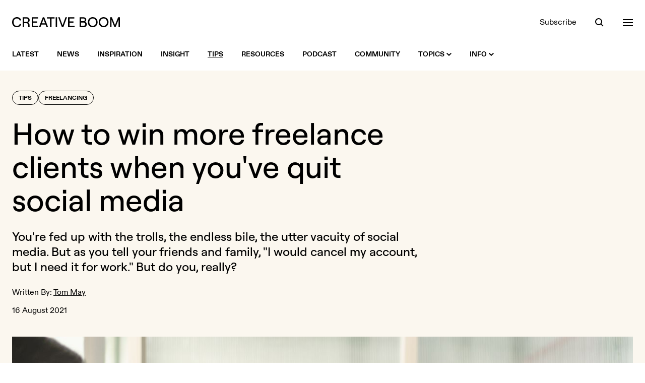

--- FILE ---
content_type: text/html; charset=UTF-8
request_url: https://www.creativeboom.com/tips/how-to-win-more-freelance-clients-when-youve-quit-social-media/
body_size: 18438
content:
<!doctype html>
<html class="no-js" lang="en">
<head>
  <meta charset="utf-8" />
  <meta http-equiv="Content-Type" content="text/html; charset=utf-8">
  <meta http-equiv="X-UA-Compatible" content="IE=edge" />
  <meta name="viewport" content="width=device-width, initial-scale=1, shrink-to-fit=no" />

  <title>How to win more freelance clients when you&#039;ve quit social media | Creative Boom</title>
  <meta name="description" content="You&#039;re fed up with the trolls, the endless bile, the utter vacuity of social media. But as you tell your friends and family, &quot;I would cancel my accoun...">

  <link rel="stylesheet" href="/assets/front/css/main.1765968978.css" />

  <script>
    document.documentElement.className =
      document.documentElement.className.replace("no-js", "js");
  </script>

  <link rel="preload" href="/assets/front/fonts/ABCDiatype-Bold.woff" as="font" type="font/woff" crossorigin>
  <link rel="preload" href="/assets/front/fonts/ABCDiatype-Bold.woff2" as="font" type="font/woff2" crossorigin>
  <link rel="preload" href="/assets/front/fonts/ABCDiatype-Regular.woff" as="font" type="font/woff" crossorigin>
  <link rel="preload" href="/assets/front/fonts/ABCDiatype-Regular.woff2" as="font" type="font/woff2" crossorigin>
  <link rel="preload" href="/assets/front/fonts/Roobert-Medium.woff" as="font" type="font/woff" crossorigin>
  <link rel="preload" href="/assets/front/fonts/Roobert-Medium.woff2" as="font" type="font/woff2" crossorigin>

  <link rel="icon" type="image/png" href="/assets/front/img/favicon.png?v=2024">
  <link rel="apple-touch-icon" href="/assets/front/img/apple-touch-icon.png?v=2024a">

  <link rel="alternate" type="application/rss+xml" title="RSS 2.0" href="https://www.creativeboom.com/feed/" />

  <meta property="fb:admins" content="100003263880085">
  <meta name="google-site-verification" content="b-RKJSz86ioicI-ayRWuKMMf9jLO8OadjMTze6ieqFU" />
  <link href="https://plus.google.com/112606420416199484090" rel="publisher">
  <meta name="p:domain_verify" content="50583dae97742153bd3fd3ebda4b6bff"/>

  <meta property="fb:app_id" content="643348562363834">
  <meta property="og:site_name" content="Creative Boom">
  <meta name="twitter:site" content="@creativeboom">
  
  <meta name="twitter:card" content="summary_large_image" />
  <meta name="twitter:site" content="@creativeboom" />
      <meta name="twitter:creator" content="@tom_may">
  
  <meta property="og:type" content="article">
  <meta property="og:title" content="How to win more freelance clients when you&#039;ve quit social media">
  <meta property="og:description" content="You're fed up with the trolls, the endless bile, the utter vacuity of social media. But as you tell your friends and family, "I would cancel my account, but I need it for work." But do you, really?...">
  <meta property="og:url" content="https://www.creativeboom.com/tips/how-to-win-more-freelance-clients-when-youve-quit-social-media/">
  <meta property="article:publisher" content="https://facebook.com/CreativeBoom">
  <meta property="article:published_time" content="2021-08-16T08:45:00+01:00">

  <meta property="og:image" content="https://www.creativeboom.com/upload/articles/dd/ddf98d4dabbd75fdbf7db4b9ea6adacbb269bfa8_800.jpeg">
  <meta property="og:image:width" content="800">
  <meta property="og:image:height" content="533">

      <link rel="canonical" href="https://www.creativeboom.com/tips/how-to-win-more-freelance-clients-when-youve-quit-social-media/">
  
  
      <meta name="robots" content="max-image-preview:large">
  
  <script defer data-api="/api/pa-event" data-domain="creativeboom.com" src="/js/pa-script.js"></script>

  <script src="https://challenges.cloudflare.com/turnstile/v0/api.js" async defer></script>

</head>
<body class="bg-white text-black-900 w-full antialiased">
  <header class="bg-white fixed top-0 left-0 w-full z-50 transition-colors xl:relative" data-overlay-modifiers='{"open": "bg-black-900 text-white", "closed": "bg-white text-black-900"}'>
  <div class="container">
    <div class="flex justify-between items-center h-20 xl:pt-8 xl:pb-5 xl:h-auto">
      <div class="flex items-center relative">
        <a class="visible opacity-100 [transition:visibility_0s_linear_0s,opacity_200ms_linear_300ms]" href="/"
           data-logo-modifiers='{"closed":"visible opacity-100 [transition:visibility_0s_linear_0s,opacity_200ms_linear_300ms]", "open": "invisible opacity-0 [transition:visibility_0s_linear_200ms,opacity_200ms_linear_300ms]"}'>
          <svg xmlns="http://www.w3.org/2000/svg" class="fill-current transition-colors" width="214" height="20">
            <path class="transition-colors" d="M144.7 9.1c1.3-.6 2.5-2 2.5-3.8 0-3.2-2.4-5-6-5H134v19.6h7.6c4.1 0 6.6-2.2 6.6-5.7-.1-2.8-1.6-4.4-3.5-5.1zm-7.9-6.4h4.2c2.2 0 3.4.9 3.4 2.7 0 1.8-1.2 2.7-3.4 2.7h-4.2V2.7zm4.3 14.5h-4.3v-6.5h4.3c2.7 0 4.1 1.1 4.1 3.3s-1.3 3.2-4.1 3.2zM181.6 0c-5.6 0-9.7 4.2-9.7 10s4.1 10 9.7 10 9.7-4.2 9.7-10-4.1-10-9.7-10zm0 17.4c-3.9 0-6.8-3.2-6.8-7.4s2.9-7.4 6.8-7.4 6.7 3.2 6.7 7.4-2.8 7.4-6.7 7.4zM34.9 6.1c0-3.5-2.4-5.9-6.3-5.9h-7.7v19.6h2.9v-7.7h4.9c1.7 0 2.8 1.2 3 3l.4 4.7h2.8l-.4-5c-.1-1.9-1-3.4-2.5-4.3 1.7-.9 2.9-2.3 2.9-4.4zm-6.4 3.4h-4.7V2.7h4.7C31 2.7 32 4.3 32 6.1c0 1.7-1 3.4-3.5 3.4zm-19-6.9c2.8 0 5.1 1.6 5.5 3.9h3C17.5 2.7 14 0 9.6 0 4.6 0 0 3.3 0 10s4.5 10 9.6 10c4.5 0 8-2.7 8.4-6.5h-2.9c-.3 2.3-2.6 3.9-5.5 3.9C5.7 17.4 3 14.8 3 10s2.7-7.4 6.5-7.4zM61 .2l-7.7 19.6h3l1.9-5h8.3l1.9 5h3L63.7.2H61zm-1.9 12.1 3.2-8.4 3.2 8.4h-6.4zM210.4.2l-6.2 15.6L198 .2h-3.6v19.6h2.8V5.2l5.9 14.6h2.3l5.8-14.6v14.6h2.8V.2h-3.6zM42 11h7.8V8.4H42V2.8h9.6V.2H39.1v19.6H52v-2.6H42V11zM160 0c-5.6 0-9.7 4.2-9.7 10s4.1 10 9.7 10 9.7-4.2 9.7-10-4.2-10-9.7-10zm0 17.4c-3.9 0-6.8-3.2-6.8-7.4s2.9-7.4 6.8-7.4 6.7 3.2 6.7 7.4-2.8 7.4-6.7 7.4zM69.2 2.8h6.1v17h2.9v-17h6.1V.2H69.2v2.6zM114 11h7.8V8.4H114V2.8h9.6V.2h-12.5v19.6h12.8v-2.6H114V11zm-13.8 5.3L94.4.2h-2.9l7.3 19.6h2.9L109 .2h-3l-5.8 16.1zm-13.8 3.5h2.9V.2h-2.9v19.6z"/>
          </svg>
        </a>
        <a href="/" class="inline-block opacity-0 visible absolute top-[-2px] left-[142px] z-10 [transition:opacity_200ms_ease-in-out_300ms,left_300ms_ease-in-out_0s]"
           data-logo-modifiers='{"open": "opacity-100 left-0 top-[-2px] [transition:opacity_200ms_ease-in-out_0s,left_300ms_ease-in-out_300ms]", "closed": "opacity-0 left-[142px] top-[-2px] [transition:opacity_200ms_ease-in-out_300ms,left_300ms_ease-in-out_0s]"}'
           data-overlay-modifiers='{"open": "invisible", "closed": "visible"}'
           data-eyes
        >
        </a>
      </div>
      <div data-header-toolbar class="flex items-center space-x-9">
        <a class="hidden underline underline-offset-2 decoration-transparent transition-colors hover:decoration-current sm:block" href="/newsletter/">Subscribe</a>

<button data-search-trigger class="h-5 w-5 relative focus:outline-none block">
  <span aria-hidden="true" class="z-20 block absolute h-3.5 w-3.5 top-0.5 left-px rounded-full border-current border-2 transition-all duration-500 ease-in-out scale-100" data-search-modifiers='{"open": "opacity-0 scale-0", "closed": "opacity-100 scale-100"}'></span>
  <span aria-hidden="true" class="z-10 block absolute h-0.5 w-5 bg-current transform transition duration-500 ease-in-out rotate-45 scale-x-[0.3] origin-right bottom-px right-[3px]" data-search-modifiers='{"open": "scale-x-100", "closed": "scale-x-[0.3]"}'></span>
  <span aria-hidden="true" class="z-10 block absolute h-0.5 w-5 bg-current transform transition duration-500 ease-in-out -rotate-45 scale-x-0 origin-left bottom-px left-[3px]" data-search-modifiers='{"open": "scale-x-100", "closed": "scale-x-0"}'></span>
</button>

<button data-nav-trigger class="h-5 w-5 relative focus:outline-none block">
  <span aria-hidden="true" class="block absolute h-0.5 w-5 bg-current transform transition duration-500 ease-in-out -translate-y-1.5" data-nav-modifiers='{"open": "rotate-45", "closed": "-translate-y-1.5"}'></span>
  <span aria-hidden="true" class="block absolute h-0.5 w-5 bg-current transform transition duration-500 ease-in-out" data-nav-modifiers='{"open": "opacity-0", "closed": "opacity-1"}'></span>
  <span aria-hidden="true" class="block absolute h-0.5 w-5 bg-current transform transition duration-500 ease-in-out translate-y-1.5" data-nav-modifiers='{"open": "-rotate-45", "closed": "translate-y-1.5"}'></span>
</button>
      </div>
    </div>
  </div>
</header>


<nav class="hidden bg-white xl:block xl:sticky xl:top-0 xl:transition-colors xl:z-50" data-overlay-modifiers='{"open": "bg-black-900", "closed": "bg-white"}'>
  <div class="container">
    <div class="flex items-center justify-between h-16">
      <div class="flex items-center">

        <div class="relative">
          <div class="absolute left-0 top-1/2 -translate-y-1/2 invisible opacity-0 [transition:visibility_0s_linear_200ms,opacity_200ms]" data-intersect-modifiers='{"closed":"invisible opacity-0 [transition:visibility_0s_linear_200ms,opacity_200ms]", "open": "visible opacity-100 [transition:visibility_0s_linear_0s,opacity_200ms]"}' data-overlay-modifiers='{"open": "invisible", "closed": "visible"}'>
            <a href="/" class="flex cursor-pointer" data-eyes></a>
          </div>
        </div>

        <div class="visible transition-all pl-0 delay-200" data-intersect-modifiers='{"closed":"pl-0 delay-200", "open":"pl-[76px] delay-0"}' data-overlay-modifiers='{"open": "invisible", "closed": "visible"}'></ul>
          <ul class="flex space-x-9">

            <li>
              <a class="flex items-center h-16 text-sm uppercase font-bold group" href="/">
                <span class="underline underline-offset-2 decoration-2 transition-colors group-hover:decoration-black-900 decoration-transparent">Latest</span>
              </a>
            </li>

                                        <li>
                <a class="flex items-center h-16 text-sm uppercase font-bold group" href="/news/">
                  <span class="underline underline-offset-2 decoration-2 transition-colors group-hover:decoration-black-900 decoration-transparent">News</span>
                                  </a>
                              </li>
                                        <li>
                <a class="flex items-center h-16 text-sm uppercase font-bold group" href="/inspiration/">
                  <span class="underline underline-offset-2 decoration-2 transition-colors group-hover:decoration-black-900 decoration-transparent">Inspiration</span>
                                  </a>
                              </li>
                                        <li>
                <a class="flex items-center h-16 text-sm uppercase font-bold group" href="/insight/">
                  <span class="underline underline-offset-2 decoration-2 transition-colors group-hover:decoration-black-900 decoration-transparent">Insight</span>
                                  </a>
                              </li>
                                        <li>
                <a class="flex items-center h-16 text-sm uppercase font-bold group" href="/tips/">
                  <span class="underline underline-offset-2 decoration-2 transition-colors group-hover:decoration-black-900 decoration-black-900">Tips</span>
                                  </a>
                              </li>
                                        <li>
                <a class="flex items-center h-16 text-sm uppercase font-bold group" href="/resources/">
                  <span class="underline underline-offset-2 decoration-2 transition-colors group-hover:decoration-black-900 decoration-transparent">Resources</span>
                                  </a>
                              </li>
            
            <li>
              <a class="flex items-center h-16 text-sm uppercase font-bold group" href="/podcast/">
                <span class="underline underline-offset-2 decoration-2 transition-colors group-hover:decoration-black-900 decoration-transparent">Podcast</span>
              </a>
            </li>

            <li>
              <a class="flex items-center h-16 text-sm uppercase font-bold group" href="/community/">
                <span class="underline underline-offset-2 decoration-2 transition-colors group-hover:decoration-black-900 decoration-transparent">Community</span>
              </a>
            </li>

            <li>
              <a class="flex items-center h-16 text-sm uppercase font-bold group" href="#">
                <span class="underline underline-offset-2 decoration-2 transition-colors group-hover:decoration-black-900 decoration-transparent">Topics</span>
                <svg xmlns="http://www.w3.org/2000/svg" class="w-2.5 h-2.5 ml-1 fill-black-900 rotate-0 transition-all transform" data-intent-arrow='{"out":"rotate-0", "in": "rotate-180"}' viewBox="0 0 10 6"><path d="M5 6 0 1.4 1.5 0 5 3.2 8.5.1 10 1.4z"/></svg>
              </a>
              <div class="bg-white absolute w-full z-20 top-100 left-0 pt-10 pb-12 invisible opacity-0 [transition:visibility_0s_linear_200ms,opacity_200ms] group-hover:visible group-hover:opacity-100 group-hover:[transition:visibility_0s_linear_0s,opacity_200ms]"
                   data-intent='{"out":"invisible opacity-0 [transition:visibility_0s_linear_200ms,opacity_200ms]", "in": "visible opacity-100 [transition:visibility_0s_linear_0s,opacity_200ms]"}'>
                <div class="container">
                              <div class="flex flex-wrap gap-x-2 gap-y-3 sm:gap-x-3">
          
        
        
        
<a  class="block leading-none rounded-full border transition-colors font-display font-medium px-4 pt-1.5 pb-2 text-lg sm:text-2xl sm:px-6 md:text-3xl border-black-900 hover:bg-lilac-900 hover:border-lilac-900 hover:text-black-900" href="/advertising/">Advertising</a>


          
        
        
        
<a  class="block leading-none rounded-full border transition-colors font-display font-medium px-4 pt-1.5 pb-2 text-lg sm:text-2xl sm:px-6 md:text-3xl border-black-900 hover:bg-yellow-900 hover:border-yellow-900 hover:text-black-900" href="/animation/">Animation</a>


          
        
        
        
<a  class="block leading-none rounded-full border transition-colors font-display font-medium px-4 pt-1.5 pb-2 text-lg sm:text-2xl sm:px-6 md:text-3xl border-black-900 hover:bg-green-900 hover:border-green-900 hover:text-black-900" href="/art-culture/">Art & Culture</a>


          
        
        
        
<a  class="block leading-none rounded-full border transition-colors font-display font-medium px-4 pt-1.5 pb-2 text-lg sm:text-2xl sm:px-6 md:text-3xl border-black-900 hover:bg-orange-900 hover:border-orange-900 hover:text-black-900" href="/creative-industry/">Creative Industry</a>


          
        
        
        
<a  class="block leading-none rounded-full border transition-colors font-display font-medium px-4 pt-1.5 pb-2 text-lg sm:text-2xl sm:px-6 md:text-3xl border-black-900 hover:bg-mist-900 hover:border-mist-900 hover:text-black-900" href="/digital/">Digital</a>


          
        
        
        
<a  class="block leading-none rounded-full border transition-colors font-display font-medium px-4 pt-1.5 pb-2 text-lg sm:text-2xl sm:px-6 md:text-3xl border-black-900 hover:bg-lilac-900 hover:border-lilac-900 hover:text-black-900" href="/film/">Film</a>


          
        
        
        
<a  class="block leading-none rounded-full border transition-colors font-display font-medium px-4 pt-1.5 pb-2 text-lg sm:text-2xl sm:px-6 md:text-3xl border-black-900 hover:bg-yellow-900 hover:border-yellow-900 hover:text-black-900" href="/graphic-design/">Graphic Design</a>


          
        
        
        
<a  class="block leading-none rounded-full border transition-colors font-display font-medium px-4 pt-1.5 pb-2 text-lg sm:text-2xl sm:px-6 md:text-3xl border-black-900 hover:bg-green-900 hover:border-green-900 hover:text-black-900" href="/illustration/">Illustration</a>


          
        
        
        
<a  class="block leading-none rounded-full border transition-colors font-display font-medium px-4 pt-1.5 pb-2 text-lg sm:text-2xl sm:px-6 md:text-3xl border-black-900 hover:bg-orange-900 hover:border-orange-900 hover:text-black-900" href="/photography/">Photography</a>


          
        
        
        
<a  class="block leading-none rounded-full border transition-colors font-display font-medium px-4 pt-1.5 pb-2 text-lg sm:text-2xl sm:px-6 md:text-3xl border-black-900 hover:bg-mist-900 hover:border-mist-900 hover:text-black-900" href="/product-design/">Product Design</a>


          
        
        
        
<a  class="block leading-none rounded-full border transition-colors font-display font-medium px-4 pt-1.5 pb-2 text-lg sm:text-2xl sm:px-6 md:text-3xl border-black-900 hover:bg-lilac-900 hover:border-lilac-900 hover:text-black-900" href="/publishing/">Publishing</a>


          
        
        
        
<a  class="block leading-none rounded-full border transition-colors font-display font-medium px-4 pt-1.5 pb-2 text-lg sm:text-2xl sm:px-6 md:text-3xl border-black-900 hover:bg-yellow-900 hover:border-yellow-900 hover:text-black-900" href="/spatial-design/">Spatial Design</a>


      </div>

                </div>
              </div>
            </li>

            <li>
              <a class="flex items-center h-16 text-sm uppercase font-bold group" href="#">
                <span class="underline underline-offset-2 decoration-2 transition-colors group-hover:decoration-black-900 decoration-transparent">Info</span>
                <svg xmlns="http://www.w3.org/2000/svg" class="w-2.5 h-2.5 ml-1 fill-black-900 rotate-0 transition-all transform" data-intent-arrow='{"out":"rotate-0", "in": "rotate-180"}' viewBox="0 0 10 6"><path d="M5 6 0 1.4 1.5 0 5 3.2 8.5.1 10 1.4z"/></svg>
              </a>
              <div class="bg-white absolute w-full z-20 top-100 left-0 pt-10 pb-12 invisible opacity-0 [transition:visibility_0s_linear_200ms,opacity_200ms] group-hover:visible group-hover:opacity-100 group-hover:[transition:visibility_0s_linear_0s,opacity_200ms]"
                   data-intent='{"out":"invisible opacity-0 [transition:visibility_0s_linear_200ms,opacity_200ms]", "in": "visible opacity-100 [transition:visibility_0s_linear_0s,opacity_200ms]"}'>
                <div class="container">
                                                <div class="flex flex-wrap gap-x-2 gap-y-3 sm:gap-x-3">
          
        
        
        
<a  class="block leading-none rounded-full border transition-colors font-display font-medium px-4 pt-1.5 pb-2 text-lg sm:text-2xl sm:px-6 md:text-3xl border-black-900 hover:bg-lilac-900 hover:border-lilac-900 hover:text-black-900" href="/page/about-us/">About</a>


          
        
        
        
<a  class="block leading-none rounded-full border transition-colors font-display font-medium px-4 pt-1.5 pb-2 text-lg sm:text-2xl sm:px-6 md:text-3xl border-black-900 hover:bg-yellow-900 hover:border-yellow-900 hover:text-black-900" href="/page/contact-us/">Contact</a>


          
        
        
        
<a  class="block leading-none rounded-full border transition-colors font-display font-medium px-4 pt-1.5 pb-2 text-lg sm:text-2xl sm:px-6 md:text-3xl border-black-900 hover:bg-green-900 hover:border-green-900 hover:text-black-900" href="/page/submit/">Get Featured</a>


          
        
        
        
<a  class="block leading-none rounded-full border transition-colors font-display font-medium px-4 pt-1.5 pb-2 text-lg sm:text-2xl sm:px-6 md:text-3xl border-black-900 hover:bg-orange-900 hover:border-orange-900 hover:text-black-900" href="/page/advertising/">Advertise</a>


          
        
        
        
<a  class="block leading-none rounded-full border transition-colors font-display font-medium px-4 pt-1.5 pb-2 text-lg sm:text-2xl sm:px-6 md:text-3xl border-black-900 hover:bg-mist-900 hover:border-mist-900 hover:text-black-900" href="/newsletter">Newsletter</a>


      </div>

                </div>
              </div>
            </li>

          </ul>
        </div>

      </div>

      <div class="flex items-center space-x-9 text-black-900 invisible opacity-0 [transition:visibility_0s_linear_200ms,opacity_200ms]" data-overlay-modifiers='{"open": "text-white", "closed": "text-black-900"}' data-intersect-modifiers='{"closed":"invisible opacity-0 [transition:visibility_0s_linear_200ms,opacity_200ms]", "open": "visible opacity-100 [transition:visibility_0s_linear_0s,opacity_200ms]"}'>
        <a class="hidden underline underline-offset-2 decoration-transparent transition-colors hover:decoration-current sm:block" href="/newsletter/">Subscribe</a>

<button data-search-trigger class="h-5 w-5 relative focus:outline-none block">
  <span aria-hidden="true" class="z-20 block absolute h-3.5 w-3.5 top-0.5 left-px rounded-full border-current border-2 transition-all duration-500 ease-in-out scale-100" data-search-modifiers='{"open": "opacity-0 scale-0", "closed": "opacity-100 scale-100"}'></span>
  <span aria-hidden="true" class="z-10 block absolute h-0.5 w-5 bg-current transform transition duration-500 ease-in-out rotate-45 scale-x-[0.3] origin-right bottom-px right-[3px]" data-search-modifiers='{"open": "scale-x-100", "closed": "scale-x-[0.3]"}'></span>
  <span aria-hidden="true" class="z-10 block absolute h-0.5 w-5 bg-current transform transition duration-500 ease-in-out -rotate-45 scale-x-0 origin-left bottom-px left-[3px]" data-search-modifiers='{"open": "scale-x-100", "closed": "scale-x-0"}'></span>
</button>

<button data-nav-trigger class="h-5 w-5 relative focus:outline-none block">
  <span aria-hidden="true" class="block absolute h-0.5 w-5 bg-current transform transition duration-500 ease-in-out -translate-y-1.5" data-nav-modifiers='{"open": "rotate-45", "closed": "-translate-y-1.5"}'></span>
  <span aria-hidden="true" class="block absolute h-0.5 w-5 bg-current transform transition duration-500 ease-in-out" data-nav-modifiers='{"open": "opacity-0", "closed": "opacity-1"}'></span>
  <span aria-hidden="true" class="block absolute h-0.5 w-5 bg-current transform transition duration-500 ease-in-out translate-y-1.5" data-nav-modifiers='{"open": "-rotate-45", "closed": "translate-y-1.5"}'></span>
</button>
      </div>
    </div>
  </div>
</nav>

<div class="bg-black-900 text-white flex min-h-full opacity-0 fixed top-0 left-0 bottom-0 invisible w-full z-40 [transition:visibility_0s_linear_200ms,opacity_200ms]" data-overlay data-overlay-modifiers='{"open": "visible opacity-1 [transition:visibility_0s_linear_0s,opacity_200ms]", "closed": "opacity-0 invisible [transition:visibility_0s_linear_200ms,opacity_200ms]"}'>
  <div class="overflow-scroll relative w-full" data-overlay-container>
    <div class="container">
      <div class="relative pt-28 pb-40 md:pt-52">
        <div class="opacity-0 invisible absolute top-28 left-0 z-10 w-full [transition:visibility_0s_linear_200ms,opacity_200ms] md:top-52" data-search data-search-modifiers='{"open": "visible opacity-1 [transition:visibility_0s_linear_0s,opacity_200ms]", "closed": "opacity-0 invisible [transition:visibility_0s_linear_200ms,opacity_200ms]"}'>
          <div data-searchform>
            <form novalidate action="/search/" method="get" class="relative">
              <label class="sr-only">Search</label>
              <input data-searchform-input type="search" name="q" placeholder="Search&hellip;" autocomplete="off" class="w-full appearance-none bg-transparent border-b border-black-400 font-display font-medium py-2.5 pr-16 text-3xl outline-none rounded-none shadow-none md:text-4xl placeholder:text-black-600 focus:border-white focus:ring-0 focus:ring-offset-0">
              <button data-searchform-submit type="submit" class="bg-transparent absolute bottom-2 right-0 flex items-center justify-center h-13 w-13 group rounded-full transition-all md:bottom-3 hover:bg-white disabled:hover:bg-transparent">
                <svg xmlns="http://www.w3.org/2000/svg" class="h-4 w-4 " viewBox="0 0 16 16">
                  <path class="fill-white transition-colors group-disabled:fill-black-600 group-hover:fill-black-900" d="M12.1 10.7c.8-1.1 1.3-2.5 1.3-4a6.7 6.7 0 1 0-6.7 6.7c1.5 0 2.9-.5 4-1.3l3.9 3.9 1.4-1.4-3.9-3.9zm-5.4.8c-2.6 0-4.8-2.1-4.8-4.8S4 1.9 6.7 1.9s4.8 2.1 4.8 4.8-2.2 4.8-4.8 4.8z"/>
                </svg>
              </button>
            </form>
          </div>
        </div>
        <div class="opacity-0 invisible relative z-20 w-full [transition:visibility_0s_linear_200ms,opacity_200ms]" data-nav data-nav-modifiers='{"open": "visible opacity-1 [transition:visibility_0s_linear_0s,opacity_200ms]", "closed": "opacity-0 invisible [transition:visibility_0s_linear_200ms,opacity_200ms]"}'>
          <div class="hidden lg:grid lg:grid-cols-5 xl:grid-cols-6">
  <div class="xl:col-span-2">
    <div class="mb-5">
      <h3 class="text-yellow-900 text-lg">Topics</h3>
    </div>
    <div>
      <ul class="space-y-0.5 text-lg sm:columns-2 lg:columns-1 xl:columns-2 xl:pr-8">
                  <li><a class="underline decoration-transparent transition-colors hover:decoration-white" href="/advertising/">Advertising</a></li>
                  <li><a class="underline decoration-transparent transition-colors hover:decoration-white" href="/animation/">Animation</a></li>
                  <li><a class="underline decoration-transparent transition-colors hover:decoration-white" href="/art-culture/">Art &amp; Culture</a></li>
                  <li><a class="underline decoration-transparent transition-colors hover:decoration-white" href="/creative-industry/">Creative Industry</a></li>
                  <li><a class="underline decoration-transparent transition-colors hover:decoration-white" href="/digital/">Digital</a></li>
                  <li><a class="underline decoration-transparent transition-colors hover:decoration-white" href="/film/">Film</a></li>
                  <li><a class="underline decoration-transparent transition-colors hover:decoration-white" href="/graphic-design/">Graphic Design</a></li>
                  <li><a class="underline decoration-transparent transition-colors hover:decoration-white" href="/illustration/">Illustration</a></li>
                  <li><a class="underline decoration-transparent transition-colors hover:decoration-white" href="/photography/">Photography</a></li>
                  <li><a class="underline decoration-transparent transition-colors hover:decoration-white" href="/product-design/">Product Design</a></li>
                  <li><a class="underline decoration-transparent transition-colors hover:decoration-white" href="/publishing/">Publishing</a></li>
                  <li><a class="underline decoration-transparent transition-colors hover:decoration-white" href="/spatial-design/">Spatial Design</a></li>
              </ul>
    </div>
  </div>

  <div>
    <div class="mb-5">
      <h3 class="text-green-900 text-lg">Sections</h3>
    </div>
    <div>
      <ul class="space-y-0.5 text-lg">
                              <li><a class="underline decoration-transparent transition-colors hover:decoration-white" href="/news/">News</a></li>
                                        <li><a class="underline decoration-transparent transition-colors hover:decoration-white" href="/inspiration/">Inspiration</a></li>
                                        <li><a class="underline decoration-transparent transition-colors hover:decoration-white" href="/insight/">Insight</a></li>
                                        <li><a class="underline decoration-transparent transition-colors hover:decoration-white" href="/tips/">Tips</a></li>
                                        <li><a class="underline decoration-transparent transition-colors hover:decoration-white" href="/resources/">Resources</a></li>
                        </ul>
    </div>
  </div>

  <div>
    <div class="mb-5">
      <h3 class="text-lilac-900 text-lg">Extras</h3>
    </div>
    <div>
      <ul class="space-y-0.5 text-lg">
        <li><a class="underline decoration-transparent transition-colors hover:decoration-white" href="/community/">Community</a></li>
        <li><a class="underline decoration-transparent transition-colors hover:decoration-white" href="/podcast/">Podcast</a></li>
        <li><a class="underline decoration-transparent transition-colors hover:decoration-white" href="/newsletter/">Newsletter</a></li>
      </ul>
    </div>
  </div>

  <div>
    <div class="mb-5">
      <h3 class="text-orange-900 text-lg">Info</h3>
    </div>
    <div>
      <ul class="space-y-0.5 text-lg">
        <li><a class="underline decoration-transparent transition-colors hover:decoration-white" href="/page/about-us/">About</a></li>
        <li><a class="underline decoration-transparent transition-colors hover:decoration-white" href="/page/contact-us/">Contact</a></li>
        <li><a class="underline decoration-transparent transition-colors hover:decoration-white" href="/page/submit/">Get Featured</a></li>
        <li><a class="underline decoration-transparent transition-colors hover:decoration-white" href="/page/advertising/">Advertise</a></li>
      </ul>
    </div>
  </div>

  <div>
    <div class="mb-5">
      <h3 class="text-mist-900 text-lg">Social</h3>
    </div>
    <div>
      <ul class="space-y-0.5 text-lg">
        <li><a class="underline decoration-transparent transition-colors hover:decoration-white" href="https://instagram.com/creativeboom">Instagram</a></li>
        <li><a class="underline decoration-transparent transition-colors hover:decoration-white" href="https://tiktok.com/@creativeboom">TikTok</a></li>
        <li><a class="underline decoration-transparent transition-colors hover:decoration-white" href="https://www.youtube.com/@creativeboomofficial">YouTube</a></li>
        <li><a class="underline decoration-transparent transition-colors hover:decoration-white" href="https://twitter.com/creativeboom">X (formerly Twitter)</a></li>
        <!--<li><a class="underline decoration-transparent transition-colors hover:decoration-white" href="https://facebook.com/CreativeBoom">Facebook</a></li>-->
        <li><a class="underline decoration-transparent transition-colors hover:decoration-white" href="https://www.linkedin.com/company/creativeboom/">LinkedIn</a></li>
        <li><a class="underline decoration-transparent transition-colors hover:decoration-white" href="https://www.threads.com/@creativeboom">Threads</a></li>
        <li><a class="underline decoration-transparent transition-colors hover:decoration-white" href="https://www.pinterest.com/creativeboom/">Pinterest</a></li>
      </ul>
    </div>
  </div>
</div>
          
<div data-accordion="collapse" class="border-b border-black-600 lg:hidden">
  <div class="flex items-center justify-between w-full border-black-600 border-t py-6" id="accordion-heading-1" data-accordion-target="#accordion-body-1">
    <h3 class="text-yellow-900 text-lg">Topics</h3>
      <div data-accordion-icon class="w-5 h-5 flex items-center justify-center relative">
    <span class="w-4 h-0.5 bg-white absolute rotate-90 origin-center transition-opacity"></span>
    <span class="w-4 h-0.5 bg-white absolute"></span>
  </div>

  </div>
  <div class="overflow-hidden [transition:height]" id="accordion-body-1" data-accordion-content aria-labelledby="accordion-heading-1">
    <div class="pb-6">
      <ul class="space-y-0.5 text-lg sm:columns-2 lg:columns-1 xl:columns-2">
                  <li><a class="underline decoration-transparent transition-colors hover:decoration-white" href="/advertising/">Advertising</a></li>
                  <li><a class="underline decoration-transparent transition-colors hover:decoration-white" href="/animation/">Animation</a></li>
                  <li><a class="underline decoration-transparent transition-colors hover:decoration-white" href="/art-culture/">Art &amp; Culture</a></li>
                  <li><a class="underline decoration-transparent transition-colors hover:decoration-white" href="/creative-industry/">Creative Industry</a></li>
                  <li><a class="underline decoration-transparent transition-colors hover:decoration-white" href="/digital/">Digital</a></li>
                  <li><a class="underline decoration-transparent transition-colors hover:decoration-white" href="/film/">Film</a></li>
                  <li><a class="underline decoration-transparent transition-colors hover:decoration-white" href="/graphic-design/">Graphic Design</a></li>
                  <li><a class="underline decoration-transparent transition-colors hover:decoration-white" href="/illustration/">Illustration</a></li>
                  <li><a class="underline decoration-transparent transition-colors hover:decoration-white" href="/photography/">Photography</a></li>
                  <li><a class="underline decoration-transparent transition-colors hover:decoration-white" href="/product-design/">Product Design</a></li>
                  <li><a class="underline decoration-transparent transition-colors hover:decoration-white" href="/publishing/">Publishing</a></li>
                  <li><a class="underline decoration-transparent transition-colors hover:decoration-white" href="/spatial-design/">Spatial Design</a></li>
              </ul>
    </div>
  </div>

  <div class="flex items-center justify-between w-full border-black-600 border-t py-6" id="accordion-heading-2" data-accordion-target="#accordion-body-2">
    <h3 class="text-green-900 text-lg">Sections</h3>
      <div data-accordion-icon class="w-5 h-5 flex items-center justify-center relative">
    <span class="w-4 h-0.5 bg-white absolute rotate-90 origin-center transition-opacity"></span>
    <span class="w-4 h-0.5 bg-white absolute"></span>
  </div>

  </div>
  <div class="overflow-hidden [transition:height]" id="accordion-body-2" data-accordion-content aria-labelledby="accordion-heading-2">
    <div class="pb-6">
      <ul class="space-y-0.5 text-lg">
                              <li><a class="underline decoration-transparent transition-colors hover:decoration-white" href="/news/">News</a></li>
                                        <li><a class="underline decoration-transparent transition-colors hover:decoration-white" href="/inspiration/">Inspiration</a></li>
                                        <li><a class="underline decoration-transparent transition-colors hover:decoration-white" href="/insight/">Insight</a></li>
                                        <li><a class="underline decoration-transparent transition-colors hover:decoration-white" href="/tips/">Tips</a></li>
                                        <li><a class="underline decoration-transparent transition-colors hover:decoration-white" href="/resources/">Resources</a></li>
                        </ul>
    </div>
  </div>

  <div class="flex items-center justify-between w-full border-black-600 border-t py-6" id="accordion-heading-3" data-accordion-target="#accordion-body-3">
    <h3 class="text-lilac-900 text-lg">Extras</h3>
      <div data-accordion-icon class="w-5 h-5 flex items-center justify-center relative">
    <span class="w-4 h-0.5 bg-white absolute rotate-90 origin-center transition-opacity"></span>
    <span class="w-4 h-0.5 bg-white absolute"></span>
  </div>

  </div>
  <div class="overflow-hidden [transition:height]" id="accordion-body-3" data-accordion-content aria-labelledby="accordion-heading-3">
    <div class="pb-6">
      <ul class="space-y-0.5 text-lg">
        <li><a class="underline decoration-transparent transition-colors hover:decoration-white" href="/community/">Community</a></li>
        <li><a class="underline decoration-transparent transition-colors hover:decoration-white" href="/podcast/">Podcast</a></li>
        <li><a class="underline decoration-transparent transition-colors hover:decoration-white" href="/newsletter/">Newsletter</a></li>
      </ul>
    </div>
  </div>

  <div class="flex items-center justify-between w-full border-black-600 border-t py-6" id="accordion-heading-4" data-accordion-target="#accordion-body-4">
    <h3 class="text-orange-900 text-lg">Info</h3>
      <div data-accordion-icon class="w-5 h-5 flex items-center justify-center relative">
    <span class="w-4 h-0.5 bg-white absolute rotate-90 origin-center transition-opacity"></span>
    <span class="w-4 h-0.5 bg-white absolute"></span>
  </div>

  </div>
  <div class="overflow-hidden [transition:height]" id="accordion-body-4" data-accordion-content aria-labelledby="accordion-heading-4">
    <div class="pb-6">
      <ul class="space-y-0.5 text-lg">
        <li><a class="underline decoration-transparent transition-colors hover:decoration-white" href="/page/about-us/">About</a></li>
        <li><a class="underline decoration-transparent transition-colors hover:decoration-white" href="/page/contact-us/">Contact</a></li>
        <li><a class="underline decoration-transparent transition-colors hover:decoration-white" href="/page/submit/">Get Featured</a></li>
        <li><a class="underline decoration-transparent transition-colors hover:decoration-white" href="/page/advertising/">Advertise</a></li>
      </ul>
    </div>
  </div>

  <div class="flex items-center justify-between w-full border-black-600 border-t py-6" id="accordion-heading-5" data-accordion-target="#accordion-body-5">
    <h3 class="text-mist-900 text-lg">Social</h3>
      <div data-accordion-icon class="w-5 h-5 flex items-center justify-center relative">
    <span class="w-4 h-0.5 bg-white absolute rotate-90 origin-center transition-opacity"></span>
    <span class="w-4 h-0.5 bg-white absolute"></span>
  </div>

  </div>
  <div class="overflow-hidden [transition:height]" id="accordion-body-5" data-accordion-content aria-labelledby="accordion-heading-5">
    <div class="pb-6">
      <ul class="space-y-0.5 text-lg">
        <li><a class="underline decoration-transparent transition-colors hover:decoration-white" href="https://instagram.com/creativeboom">Instagram</a></li>
        <li><a class="underline decoration-transparent transition-colors hover:decoration-white" href="https://tiktok.com/@creativeboom">TikTok</a></li>
        <li><a class="underline decoration-transparent transition-colors hover:decoration-white" href="https://www.youtube.com/@creativeboomofficial">YouTube</a></li>
        <li><a class="underline decoration-transparent transition-colors hover:decoration-white" href="https://twitter.com/creativeboom">X (formerly Twitter)</a></li>
        <!--<li><a class="underline decoration-transparent transition-colors hover:decoration-white" href="https://facebook.com/CreativeBoom">Facebook</a></li>-->
        <li><a class="underline decoration-transparent transition-colors hover:decoration-white" href="https://www.linkedin.com/company/creativeboom/">LinkedIn</a></li>
        <li><a class="underline decoration-transparent transition-colors hover:decoration-white" href="https://www.threads.com/@creativeboom">Threads</a></li>
        <li><a class="underline decoration-transparent transition-colors hover:decoration-white" href="https://www.pinterest.com/creativeboom/">Pinterest</a></li>
      </ul>
    </div>
  </div>
</div>
        </div>
      </div>
    </div>
  </div>
</div>
  <div data-content class="pt-20 xl:pt-0">
<div itemscope itemtype="http://schema.org/NewsArticle">

  <meta itemscope itemprop="mainEntityOfPage" itemType="https://schema.org/WebPage" itemid="https://www.creativeboom.com/tips/how-to-win-more-freelance-clients-when-youve-quit-social-media/">
  <meta itemprop="datePublished" content="2021-08-16T08:45:00+01:00">
  <meta itemprop="dateModified" content="2024-01-05T15:12:45+00:00">

  <div itemprop="publisher" itemscope itemtype="https://schema.org/Organization">
    <div itemprop="logo" itemscope itemtype="https://schema.org/ImageObject">
      <meta itemprop="url" content="https://www.creativeboom.com/assets/front/img/logo@2x.png?v=2024">
      <meta itemprop="width" content="490">
      <meta itemprop="height" content="48">
    </div>
    <meta itemprop="name" content="Creative Boom">
  </div>

  <div class="bg-cream-900 py-10">
    <div class="container">
      <div class="xl:grid xl:grid-cols-12 xl:gap-x-12">
        <div class="space-y-6 xl:col-span-8">
          <div>
                        <div class="flex flex-wrap gap-2">
          
        
                  
        
<a  class="block leading-none rounded-full border transition-colors pt-2 pb-1.5 px-3 text-xs font-bold uppercase border-black-900 hover:bg-black-900 hover:text-white" href="/tips/">Tips</a>


          
        
                  
        
<a  class="block leading-none rounded-full border transition-colors pt-2 pb-1.5 px-3 text-xs font-bold uppercase border-black-900 hover:bg-black-900 hover:text-white" href="/freelancing/">Freelancing</a>


      </div>

          </div>
          <h1 itemprop="headline" class="font-display font-medium text-3xl md:text-4xl">How to win more freelance clients when you&#039;ve quit social media</h1>
                      <div class="font-display font-medium text-xl">
              <p itemprop="description"><p>You're fed up with the trolls, the endless bile, the utter vacuity of social media. But as you tell your friends and family, "I would cancel my account, but I need it for work." But do you, really? </p></p>
            </div>
                    <div class="space-y-3">
            <div itemprop="author" itemscope itemtype="https://schema.org/Person">Written By: <a class="underline transition-colors hover:decoration-transparent" itemprop="url" href="/contributors/tom-may/"><span itemprop="name">Tom May</span></a></div>
            <div>
              <time itemprop="datePublished" datetime="2021-08-16T08:45:00+01:00" pubdate>16 August 2021</time>
            </div>
          </div>
        </div>
      </div>
    </div>
  </div>

              <div class="bg-white overflow-hidden">
      <figure>
        <div class="relative">
          <div class="container">
                          <img class="relative w-full z-20 bg-mist-200"
                   src="https://www.creativeboom.com/upload/articles/dd/ddf98d4dabbd75fdbf7db4b9ea6adacbb269bfa8_1280.jpeg"
                   srcset="https://www.creativeboom.com/upload/articles/dd/ddf98d4dabbd75fdbf7db4b9ea6adacbb269bfa8_1280.jpeg 1280w, https://www.creativeboom.com/upload/articles/dd/ddf98d4dabbd75fdbf7db4b9ea6adacbb269bfa8_2560.jpeg 2560w"
                   alt="Image licensed via Adobe Stock"
                   width="1280"
                   height="853">
                        <div class="bg-cream-900 absolute top-0 left-0 w-screen h-1/2 z-10"></div>
          </div>
        </div>
                  <div class="container">
            <figcaption class="text-base mt-3 [&_a]:underline [&_a]:transition-colors [&_a]:hover:decoration-transparent"><figcaption><p>Image licensed via Adobe Stock</p>
</figcaption></figcaption>
          </div>
              </figure>
    </div>
  
  <div class="bg-white py-12 md:py-16">
    <div class="container">

      <div class="lg:grid lg:grid-cols-12 lg:gap-x-12">
        <div class="lg:col-span-8">

          <div class="prose max-w-none prose-xl prose-black-900 prose-headings:font-display prose-headings:font-medium prose-a:decoration-black-900 prose-a:transition-colors hover:prose-a:decoration-transparent prose-blockquote:pl-0 prose-blockquote:border-none prose-blockquote:font-display prose-blockquote:font-medium prose-blockquote:text-2xl prose-blockquote:not-italic prose-hr:border-black-900">
            

<p class="first-letter:text-5xl first-letter:font-display first-letter:font-medium first-letter:mr-3 first-letter:float-left first-letter:leading-[74px]">It's worth thinking about. Because the mental health benefits of leaving social media for good (not to mention the extra time you'll save for, you know, actual work) are very attractive indeed. </p>

<p>And it's not like posting on social media is the best way to find new clients anyway. With so much noise and so many people clamouring for attention out there, it can often be the worst.</p>

<p>Plus, if you <a href="https://www.creativeboom.com/tips/how-to-completely-delete-yourself-from-social-media/">quit social media</a> – or at least dial down your usage, you won't be alone. "I left Instagram around five months ago, I rarely use Twitter, and I never use Facebook," says content writer and SEO specialist <a href="https://www.dananicoledesigns.com/b2b-saas-copywriter">Dana Nicole</a>. "And yet I'm fully booked. Deleting Insta hasn't negatively impacted things at all. In fact, it's allowed me to re-focus my energy on other areas of business."</p>

<p>Fancy following in Dana's footsteps? Then read on, as we offer ten practical tips to win freelance clients without using social media.</p>

<h2>1. Send emails</h2>

<p>It's ironic, really. Freelancers are constantly looking for work, and companies are constantly looking for good freelancers. But the two often fail to meet in the middle! This is why it's important to send a friendly email saying you're available, both to people you've worked for in the past and those you'd like to work for in the future. </p>

<p>Often, that little nudge is all you need to get work. And even if it doesn't bear fruit immediately, your email will probably get filed and remain searchable when they do need someone. In contrast, finding a Facebook post you read six months ago is a tall order indeed. (If you don't believe us, just try it!)</p>

<h2>2. Send mailouts</h2>

<p>Find your emails are getting ignored? Then maybe consider physical mailouts instead. If they're well crafted, people are sure to hang on to them, suggests graphic designer <a href="https://beanwave.co.uk">James Bristow</a>. </p>

<p>"It's unlikely an approach will be perfectly timed, so I recommend a creative piece of printed mail," says James. "Make it good, and it's got a fighting chance of being kept for when the time is right."</p>

<h2>3. Get featured on magazines and blogs</h2>

<p>Another classic approach to winning clients is to go old-school PR and get your work featured in relevant magazines and blogs. </p>

<p>Most decent ones will have clear instructions on how to submit your work. (Ours are <a href="https://www.creativeboom.com/page/submit/">here</a>. Follow them carefully.) This in itself won't automatically mean you get featured because there isn't space for everyone. But like anything, it's a numbers game: the more blogs you contact, the greater your chances of coverage.</p>

<p>If you succeed, not only will you boost your profile, but any natural links back to your website will boost its ranking. For this reason, it's also worth getting to know the editors and journalists of your discipline's favourite titles. Put yourself forward for comment pieces, offer to write a feature, or just keep them updated with new work.</p>

<blockquote>
  <p>Referrals are the secret sauce to winning new business for many freelancers. But just because you've done great work for someone doesn't mean they'll naturally recommend you to others – some need to be gently nudged.</p>
</blockquote>

<h2>4. Start your own blog</h2>

<p>A good alternative to getting featured on an existing blog is to start your own, writing about your field. Once you've built up an email subscriber list, keep firing out your posts and make yourself an expert in a specific area. That way, people will know whom to contact when they need someone who knows what they're talking about.</p>

<p>Even if you don't have a blog, illustrator and animator <a href="https://twitter.com/connie_noble">Connie Noble</a> believes that "just having a banging website" is a great way to win new clients. "Not to toot my own horn, but being able to exhibit my best work at a quick glance has really worked wonders for me," she says. "There's no point having a private website or one with only one project, though: clients want to see it all."</p>

<h2>5. Focus on search</h2>

<p>Social media isn't the only way to drive people to your website: far from it. "Organic search brings in over 90% of our clients and customers," says designer <a href="https://clearcut.digital/">Mike Hindle</a>. "Thankfully, that means I can now take a week off from the business social media pages every couple of months, without it having an impact on the work we get coming through." </p>

<h2>6. Get referrals</h2>

<p>Referrals are the secret sauce to winning new business for many freelancers. But just because you've done great work for someone doesn't mean they'll naturally recommend you to others – some need to be gently nudged along the way. </p>

<p>Writer <a href="https://www.lucbenyon.com/">Luc Benyon</a> advises you: "Ask everyone you know to hook you up with their friends, colleagues and contacts for an informal coffee chat." While designer and art director <a href="https://gilcocker.com/">Gil Cocker</a> suggests you: "start reconnecting with people you've worked within the past; the power of recommendations are so valuable. Having an immediate level of trust has been invaluable to me when gaining new clients. After all, people buy from other people… especially when the risk is lower."</p>

<h2>7. Visit relevant groups</h2>

<p>Here's another fruitful place to seek out freelance clients, which not everyone thinks of. "Look for groups that relate to the field in which you want to work, on platforms like Slack," suggests designer <a href="http://bhs.butterhalfsix.com/">Mike Smith</a>. "Being a helpful voice in those groups will get you noticed, and before long, people will seek you out for work."</p>

<p>Motion designer <a href="https://onthechase.com/">Julian Brown</a> adds: "I'm a big proponent of 'volunetworking'. Real-life volunteering with others for a common cause creates strong bonds and connections. And if it can include showcasing your marketable skills, then all the better."</p>

<h2>8. Use LinkedIn</h2>

<p>Whether or not you count LinkedIn as social media is a matter of debate. Either way, it's light years away from the kind of mindless posing you find on Instagram or the desperate search for likes that typifies Twitter. And lots of freelance creatives really do find clients via this service.</p>

<p>"I find Linked In really good for finding work," says fashion, beauty and lifestyle illustrator <a href="https://www.missmagpiefashionspy.com/">Niki Groom</a>. "I recently wrote that I was open to clients outside fashion and beauty, and it led to a great corporate project."</p>

<h2>9. Meet people in person</h2>

<p>So far, we've talked about online alternatives to social media promotion, but perhaps you'd rather get away from the computer altogether? Well, the good news is that the oldest trick in the networking book is still available to you: going out and meeting people in the real world. </p>

<p>Now that society is unlocking, it's time to start arranging drinks and meetups again. Get out there and look at people in the eye; it's unnerving at first, but you'll soon be back in the swing of it. Give more than you get, genuinely support the creative community, and it's amazing how much the universe will give you back.</p>

<p>But how do you decide who to meet? "One idea is to grab a large sheet of paper and a Sharpie to map out your network and ideal clients, in a bubble diagram or similar," says life and business coach <a href="https://www.coachingbyhelen.com/">Helen Jane Campbell</a>. "Then figure out how to approach each person on the list. A coffee? A postcard? Phonecall, or email? Whatever it is, the important thing is to make your ask, or offer, very clear."</p>

<h2>10. Show don't tell</h2>

<p>The idea that "If you build it, they will come" might sound a bit hackneyed. But cliches become cliches for a reason. So Helen's final recommendation for our list is this. "DO THE THING you want to be known for. Don't wait till you get your first client to begin. This could look like volunteering, publishing your own newsletter, holding an exhibition... But whatever it is, show, don't tell." </p>

                                  </div>
                              <div class="border-t border-b lg:border-b-0 pb-12 border-black-900 mt-12 pt-12 md:mt-16 md:pt-14">
  <div class="font-display font-medium text-xl mb-6">Share</div>
  <div class="flex space-x-4">
    <a target="_blank" class="group bg-transparent border border-black-900 relative rounded-full w-13 h-13 transition-colors hover:bg-black-900" href="https://twitter.com/intent/tweet?url=https%3A%2F%2Fwww.creativeboom.com%2Ftips%2Fhow-to-win-more-freelance-clients-when-youve-quit-social-media%2F&amp;text=How+to+win+more+freelance+clients+when+you%27ve+quit+social+media&amp;via=creativeboom" rel="external">
      <svg xmlns="http://www.w3.org/2000/svg" viewBox="0 0 50 50" class="absolute top-0 left-0 w-full h-full">
        <path class="fill-black-900 transition-colors group-hover:fill-white" d="m26.9 23.5 7.4-8.5h-1.8L26 22.4 21 15h-6l7.8 11.1L15 35h1.8l6.8-7.8L29 35h6l-8.1-11.5zm-2.4 2.7-.8-1.1-6.3-8.8h2.7l5.1 7.1.8 1.1 6.6 9.2h-2.7l-5.4-7.5z"/>
      </svg>
    </a>
    <a target="_blank" class="group bg-transparent border border-black-900 relative rounded-full w-13 h-13 transition-colors hover:bg-black-900" href="https://pinterest.com/pin/create/bookmarklet/?is_video=false&amp;url=https%3A%2F%2Fwww.creativeboom.com%2Ftips%2Fhow-to-win-more-freelance-clients-when-youve-quit-social-media%2F" rel="external">
      <svg xmlns="http://www.w3.org/2000/svg" viewBox="0 0 50 50" class="absolute top-0 left-0 w-full h-full">
        <path class="fill-black-900 transition-colors group-hover:fill-white" d="M25 15c-5.5 0-10 4.5-10 10 0 4.1 2.5 7.6 6 9.2 0-.7 0-1.5.2-2.3.2-.8 1.3-5.4 1.3-5.4s-.3-.6-.3-1.6c0-1.5.9-2.6 1.9-2.6.9 0 1.3.7 1.3 1.5 0 .9-.6 2.3-.9 3.5-.3 1.1.5 1.9 1.6 1.9 1.9 0 3.2-2.4 3.2-5.3 0-2.2-1.5-3.8-4.2-3.8-3 0-4.9 2.3-4.9 4.8 0 .9.3 1.5.7 2 .2.2.2.3.1.6 0 .2-.2.6-.2.8-.1.3-.3.3-.5.2-1.4-.6-2-2.1-2-3.8 0-2.8 2.4-6.2 7.1-6.2 3.8 0 6.3 2.8 6.3 5.7 0 3.9-2.2 6.9-5.4 6.9-1.1 0-2.1-.6-2.4-1.2 0 0-.6 2.3-.7 2.7-.2.8-.6 1.5-1 2.1.9.2 1.8.3 2.8.3 5.5 0 10-4.5 10-10s-4.5-10-10-10z"/>
      </svg>
    </a>
    <a target="_blank" class="group bg-transparent border border-black-900 relative rounded-full w-13 h-13 transition-colors hover:bg-black-900" href="https://www.facebook.com/sharer.php?u=https%3A%2F%2Fwww.creativeboom.com%2Ftips%2Fhow-to-win-more-freelance-clients-when-youve-quit-social-media%2F" rel="external">
      <svg xmlns="http://www.w3.org/2000/svg" viewBox="0 0 50 50" class="absolute top-0 left-0 w-full h-full">
        <path class="fill-black-900 transition-colors group-hover:fill-white" d="M29.6 25.6h-3.5V35h-3.6v-9.4H20v-3.4h2.5v-2.9c0-2.3 1.5-4.3 4.8-4.3 1.4 0 2.4.1 2.4.1l-.1 3.2h-2.2c-1.2 0-1.4.6-1.4 1.5v2.5h3.7l-.1 3.3z"/>
      </svg>
    </a>
  </div>
</div>
        </div>

        <div class="hidden lg:block lg:col-span-4 2xl:col-start-10">
          <div class="space-y-16">
                        <div class="grid gap-y-6">
  <h3 class="font-display font-medium text-xl">Editor's Picks</h3>
      <div class="sm:border-t sm:border-black-900 sm:pt-6">
            <div class="sm:flex">
    <a class="block group overflow-hidden basis-1/3 relative" href="/tips/should-you-give-up-on-freelancing/">
              <picture>
          <source media="(min-width: 640px)"
                  width="160"
                  height="160"
                  srcset="https://www.creativeboom.com/upload/articles/02/02d6490dba08e6f1d5d19cf28d2d53a93ec5b9a0_160_160.jpeg, https://www.creativeboom.com/upload/articles/02/02d6490dba08e6f1d5d19cf28d2d53a93ec5b9a0_320_320.jpeg 2x">
          <source media="(max-width: 639px)"
                  width="576"
                  height="372"
                  srcset="https://www.creativeboom.com/upload/articles/02/02d6490dba08e6f1d5d19cf28d2d53a93ec5b9a0_576.jpeg, https://www.creativeboom.com/upload/articles/02/02d6490dba08e6f1d5d19cf28d2d53a93ec5b9a0_1152.jpeg 2x">
          <img class="object-cover bg-cream-900 w-full transition-transform duration-1000 group-hover:scale-105"
               src="https://www.creativeboom.com/upload/articles/02/02d6490dba08e6f1d5d19cf28d2d53a93ec5b9a0_732.jpeg"
               srcset="https://www.creativeboom.com/upload/articles/02/02d6490dba08e6f1d5d19cf28d2d53a93ec5b9a0_576.jpeg 576w, https://www.creativeboom.com/upload/articles/02/02d6490dba08e6f1d5d19cf28d2d53a93ec5b9a0_732.jpeg 732w, https://www.creativeboom.com/upload/articles/02/02d6490dba08e6f1d5d19cf28d2d53a93ec5b9a0_1464.jpeg 1464w"
               width="732"
               height="474"
               alt="Image licensed via Adobe Stock"
               loading="lazy" />
        </picture>
          </a>
    <div class="pt-5 space-y-3 sm:basis-2/3 sm:pt-0 sm:pl-5">
                          <div class="flex flex-wrap gap-2">
          
        
                  
        
<a  class="block leading-none rounded-full border transition-colors pt-2 pb-1.5 px-3 text-xs font-bold uppercase border-black-900 hover:bg-black-900 hover:text-white" href="/tips/">Tips</a>


      </div>

            <h2 class="text-lg sm:text-base">
        <a class="underline decoration-transparent transition-colors hover:decoration-black-900" href="/tips/should-you-give-up-on-freelancing/">
          Should you give up on freelancing?
        </a>
      </h2>
      <div>
        <time datetime="2025-11-13T07:45:00+00:00">
          13 November 2025
        </time>
      </div>
    </div>
  </div>

    </div>
      <div class="sm:border-t sm:border-black-900 sm:pt-6">
            <div class="sm:flex">
    <a class="block group overflow-hidden basis-1/3 relative" href="/inspiration/christmas-adverts-2025/">
              <picture>
          <source media="(min-width: 640px)"
                  width="160"
                  height="160"
                  srcset="https://www.creativeboom.com/upload/articles/7d/7dd2bb4d5816aa0803ebf2c2cd60184aa0714f96_160_160.png, https://www.creativeboom.com/upload/articles/7d/7dd2bb4d5816aa0803ebf2c2cd60184aa0714f96_320_320.png 2x">
          <source media="(max-width: 639px)"
                  width="576"
                  height="312"
                  srcset="https://www.creativeboom.com/upload/articles/7d/7dd2bb4d5816aa0803ebf2c2cd60184aa0714f96_576.png, https://www.creativeboom.com/upload/articles/7d/7dd2bb4d5816aa0803ebf2c2cd60184aa0714f96_1152.png 2x">
          <img class="object-cover bg-cream-900 w-full transition-transform duration-1000 group-hover:scale-105"
               src="https://www.creativeboom.com/upload/articles/7d/7dd2bb4d5816aa0803ebf2c2cd60184aa0714f96_732.png"
               srcset="https://www.creativeboom.com/upload/articles/7d/7dd2bb4d5816aa0803ebf2c2cd60184aa0714f96_576.png 576w, https://www.creativeboom.com/upload/articles/7d/7dd2bb4d5816aa0803ebf2c2cd60184aa0714f96_732.png 732w, https://www.creativeboom.com/upload/articles/7d/7dd2bb4d5816aa0803ebf2c2cd60184aa0714f96_1464.png 1464w"
               width="732"
               height="397"
               alt=""
               loading="lazy" />
        </picture>
          </a>
    <div class="pt-5 space-y-3 sm:basis-2/3 sm:pt-0 sm:pl-5">
                          <div class="flex flex-wrap gap-2">
          
        
                  
        
<a  class="block leading-none rounded-full border transition-colors pt-2 pb-1.5 px-3 text-xs font-bold uppercase border-black-900 hover:bg-black-900 hover:text-white" href="/inspiration/">Inspiration</a>


      </div>

            <h2 class="text-lg sm:text-base">
        <a class="underline decoration-transparent transition-colors hover:decoration-black-900" href="/inspiration/christmas-adverts-2025/">
          Christmas ads of 2025: Comfort characters, practical cheer and a generational shift
        </a>
      </h2>
      <div>
        <time datetime="2025-11-05T07:45:00+00:00">
          5 November 2025
        </time>
      </div>
    </div>
  </div>

    </div>
      <div class="sm:border-t sm:border-black-900 sm:pt-6">
            <div class="sm:flex">
    <a class="block group overflow-hidden basis-1/3 relative" href="/insight/volks-hotel-could-be-the-future-of-the-creative-workplace-and-we-hope-it-is/">
              <picture>
          <source media="(min-width: 640px)"
                  width="160"
                  height="160"
                  srcset="https://www.creativeboom.com/upload/articles/c8/c8204d86c4fc47e052aaa55b427334618cafa7bb_160_160.jpg, https://www.creativeboom.com/upload/articles/c8/c8204d86c4fc47e052aaa55b427334618cafa7bb_320_320.jpg 2x">
          <source media="(max-width: 639px)"
                  width="576"
                  height="384"
                  srcset="https://www.creativeboom.com/upload/articles/c8/c8204d86c4fc47e052aaa55b427334618cafa7bb_576.jpg, https://www.creativeboom.com/upload/articles/c8/c8204d86c4fc47e052aaa55b427334618cafa7bb_1152.jpg 2x">
          <img class="object-cover bg-cream-900 w-full transition-transform duration-1000 group-hover:scale-105"
               src="https://www.creativeboom.com/upload/articles/c8/c8204d86c4fc47e052aaa55b427334618cafa7bb_732.jpg"
               srcset="https://www.creativeboom.com/upload/articles/c8/c8204d86c4fc47e052aaa55b427334618cafa7bb_576.jpg 576w, https://www.creativeboom.com/upload/articles/c8/c8204d86c4fc47e052aaa55b427334618cafa7bb_732.jpg 732w, https://www.creativeboom.com/upload/articles/c8/c8204d86c4fc47e052aaa55b427334618cafa7bb_1464.jpg 1464w"
               width="732"
               height="488"
               alt=""
               loading="lazy" />
        </picture>
          </a>
    <div class="pt-5 space-y-3 sm:basis-2/3 sm:pt-0 sm:pl-5">
                          <div class="flex flex-wrap gap-2">
          
        
                  
        
<a  class="block leading-none rounded-full border transition-colors pt-2 pb-1.5 px-3 text-xs font-bold uppercase border-black-900 hover:bg-black-900 hover:text-white" href="/insight/">Insight</a>


      </div>

            <h2 class="text-lg sm:text-base">
        <a class="underline decoration-transparent transition-colors hover:decoration-black-900" href="/insight/volks-hotel-could-be-the-future-of-the-creative-workplace-and-we-hope-it-is/">
          Volkshotel Amsterdam might well be the coolest hotel in the world right now
        </a>
      </h2>
      <div>
        <time datetime="2025-11-03T07:30:00+00:00">
          3 November 2025
        </time>
      </div>
    </div>
  </div>

    </div>
      <div class="sm:border-t sm:border-black-900 sm:pt-6">
            <div class="sm:flex">
    <a class="block group overflow-hidden basis-1/3 relative" href="/news/brompton-honours-its-master-craftspeople-with-its-50th-anniversary-bicycle-design/">
              <picture>
          <source media="(min-width: 640px)"
                  width="160"
                  height="160"
                  srcset="https://www.creativeboom.com/upload/articles/b0/b0a4e06a6d81c937a8eaaf0544f38bd70eee85ea_160_160.png, https://www.creativeboom.com/upload/articles/b0/b0a4e06a6d81c937a8eaaf0544f38bd70eee85ea_320_320.png 2x">
          <source media="(max-width: 639px)"
                  width="576"
                  height="357"
                  srcset="https://www.creativeboom.com/upload/articles/b0/b0a4e06a6d81c937a8eaaf0544f38bd70eee85ea_576.png, https://www.creativeboom.com/upload/articles/b0/b0a4e06a6d81c937a8eaaf0544f38bd70eee85ea_1152.png 2x">
          <img class="object-cover bg-cream-900 w-full transition-transform duration-1000 group-hover:scale-105"
               src="https://www.creativeboom.com/upload/articles/b0/b0a4e06a6d81c937a8eaaf0544f38bd70eee85ea_732.png"
               srcset="https://www.creativeboom.com/upload/articles/b0/b0a4e06a6d81c937a8eaaf0544f38bd70eee85ea_576.png 576w, https://www.creativeboom.com/upload/articles/b0/b0a4e06a6d81c937a8eaaf0544f38bd70eee85ea_732.png 732w, https://www.creativeboom.com/upload/articles/b0/b0a4e06a6d81c937a8eaaf0544f38bd70eee85ea_1464.png 1464w"
               width="732"
               height="454"
               alt=""
               loading="lazy" />
        </picture>
          </a>
    <div class="pt-5 space-y-3 sm:basis-2/3 sm:pt-0 sm:pl-5">
                          <div class="flex flex-wrap gap-2">
          
        
                  
        
<a  class="block leading-none rounded-full border transition-colors pt-2 pb-1.5 px-3 text-xs font-bold uppercase border-black-900 hover:bg-black-900 hover:text-white" href="/news/">News</a>


      </div>

            <h2 class="text-lg sm:text-base">
        <a class="underline decoration-transparent transition-colors hover:decoration-black-900" href="/news/brompton-honours-its-master-craftspeople-with-its-50th-anniversary-bicycle-design/">
          Brompton honours its master craftspeople with its 50th anniversary bicycle design
        </a>
      </h2>
      <div>
        <time datetime="2025-10-02T07:15:00+01:00">
          2 October 2025
        </time>
      </div>
    </div>
  </div>

    </div>
      <div class="sm:border-t sm:border-black-900 sm:pt-6">
            <div class="sm:flex">
    <a class="block group overflow-hidden basis-1/3 relative" href="/resources/top-50-fonts-in-2026/">
              <picture>
          <source media="(min-width: 640px)"
                  width="160"
                  height="160"
                  srcset="https://www.creativeboom.com/upload/articles/0f/0fb103354cdcfdfe2826c42dfc9ad70211ebe798_160_160.jpeg, https://www.creativeboom.com/upload/articles/0f/0fb103354cdcfdfe2826c42dfc9ad70211ebe798_320_320.jpeg 2x">
          <source media="(max-width: 639px)"
                  width="576"
                  height="324"
                  srcset="https://www.creativeboom.com/upload/articles/0f/0fb103354cdcfdfe2826c42dfc9ad70211ebe798_576.jpeg, https://www.creativeboom.com/upload/articles/0f/0fb103354cdcfdfe2826c42dfc9ad70211ebe798_1152.jpeg 2x">
          <img class="object-cover bg-cream-900 w-full transition-transform duration-1000 group-hover:scale-105"
               src="https://www.creativeboom.com/upload/articles/0f/0fb103354cdcfdfe2826c42dfc9ad70211ebe798_732.jpeg"
               srcset="https://www.creativeboom.com/upload/articles/0f/0fb103354cdcfdfe2826c42dfc9ad70211ebe798_576.jpeg 576w, https://www.creativeboom.com/upload/articles/0f/0fb103354cdcfdfe2826c42dfc9ad70211ebe798_732.jpeg 732w, https://www.creativeboom.com/upload/articles/0f/0fb103354cdcfdfe2826c42dfc9ad70211ebe798_1464.jpeg 1464w"
               width="732"
               height="411"
               alt="Studio Roses – &lt;a href=&quot;https://pangrampangram.com/products/neue-montreal&quot; target=&quot;_blank&quot;&gt;Neue Montreal&lt;/a&gt; by Pangram Pangram"
               loading="lazy" />
        </picture>
          </a>
    <div class="pt-5 space-y-3 sm:basis-2/3 sm:pt-0 sm:pl-5">
                          <div class="flex flex-wrap gap-2">
          
        
                  
        
<a  class="block leading-none rounded-full border transition-colors pt-2 pb-1.5 px-3 text-xs font-bold uppercase border-black-900 hover:bg-black-900 hover:text-white" href="/resources/">Resources</a>


      </div>

            <h2 class="text-lg sm:text-base">
        <a class="underline decoration-transparent transition-colors hover:decoration-black-900" href="/resources/top-50-fonts-in-2026/">
          50 fonts that will be popular with designers in 2026
        </a>
      </h2>
      <div>
        <time datetime="2025-09-18T07:45:00+01:00">
          18 September 2025
        </time>
      </div>
    </div>
  </div>

    </div>
  </div>
                        <div class="grid gap-y-6">
  <h3 class="font-display font-medium text-xl">Trending</h3>
      <div class="sm:border-t sm:border-black-900 sm:pt-6">
            <div class="sm:flex">
    <a class="block group overflow-hidden basis-1/3 relative" href="/resources/top-50-fonts-in-2026/">
              <picture>
          <source media="(min-width: 640px)"
                  width="160"
                  height="160"
                  srcset="https://www.creativeboom.com/upload/articles/0f/0fb103354cdcfdfe2826c42dfc9ad70211ebe798_160_160.jpeg, https://www.creativeboom.com/upload/articles/0f/0fb103354cdcfdfe2826c42dfc9ad70211ebe798_320_320.jpeg 2x">
          <source media="(max-width: 639px)"
                  width="576"
                  height="324"
                  srcset="https://www.creativeboom.com/upload/articles/0f/0fb103354cdcfdfe2826c42dfc9ad70211ebe798_576.jpeg, https://www.creativeboom.com/upload/articles/0f/0fb103354cdcfdfe2826c42dfc9ad70211ebe798_1152.jpeg 2x">
          <img class="object-cover bg-cream-900 w-full transition-transform duration-1000 group-hover:scale-105"
               src="https://www.creativeboom.com/upload/articles/0f/0fb103354cdcfdfe2826c42dfc9ad70211ebe798_732.jpeg"
               srcset="https://www.creativeboom.com/upload/articles/0f/0fb103354cdcfdfe2826c42dfc9ad70211ebe798_576.jpeg 576w, https://www.creativeboom.com/upload/articles/0f/0fb103354cdcfdfe2826c42dfc9ad70211ebe798_732.jpeg 732w, https://www.creativeboom.com/upload/articles/0f/0fb103354cdcfdfe2826c42dfc9ad70211ebe798_1464.jpeg 1464w"
               width="732"
               height="411"
               alt="Studio Roses – &lt;a href=&quot;https://pangrampangram.com/products/neue-montreal&quot; target=&quot;_blank&quot;&gt;Neue Montreal&lt;/a&gt; by Pangram Pangram"
               loading="lazy" />
        </picture>
          </a>
    <div class="pt-5 space-y-3 sm:basis-2/3 sm:pt-0 sm:pl-5">
                          <div class="flex flex-wrap gap-2">
          
        
                  
        
<a  class="block leading-none rounded-full border transition-colors pt-2 pb-1.5 px-3 text-xs font-bold uppercase border-black-900 hover:bg-black-900 hover:text-white" href="/resources/">Resources</a>


      </div>

            <h2 class="text-lg sm:text-base">
        <a class="underline decoration-transparent transition-colors hover:decoration-black-900" href="/resources/top-50-fonts-in-2026/">
          50 fonts that will be popular with designers in 2026
        </a>
      </h2>
      <div>
        <time datetime="2025-09-18T07:45:00+01:00">
          18 September 2025
        </time>
      </div>
    </div>
  </div>

    </div>
      <div class="sm:border-t sm:border-black-900 sm:pt-6">
            <div class="sm:flex">
    <a class="block group overflow-hidden basis-1/3 relative" href="/resources/bored-of-pinterest-8-alternatives-to-try-for-design-inspiration/">
              <picture>
          <source media="(min-width: 640px)"
                  width="160"
                  height="160"
                  srcset="https://www.creativeboom.com/upload/articles/b5/b5b903c760fd72ac6061944f089c5065ae515b44_160_160.jpeg, https://www.creativeboom.com/upload/articles/b5/b5b903c760fd72ac6061944f089c5065ae515b44_320_320.jpeg 2x">
          <source media="(max-width: 639px)"
                  width="576"
                  height="384"
                  srcset="https://www.creativeboom.com/upload/articles/b5/b5b903c760fd72ac6061944f089c5065ae515b44_576.jpeg, https://www.creativeboom.com/upload/articles/b5/b5b903c760fd72ac6061944f089c5065ae515b44_1152.jpeg 2x">
          <img class="object-cover bg-cream-900 w-full transition-transform duration-1000 group-hover:scale-105"
               src="https://www.creativeboom.com/upload/articles/b5/b5b903c760fd72ac6061944f089c5065ae515b44_732.jpeg"
               srcset="https://www.creativeboom.com/upload/articles/b5/b5b903c760fd72ac6061944f089c5065ae515b44_576.jpeg 576w, https://www.creativeboom.com/upload/articles/b5/b5b903c760fd72ac6061944f089c5065ae515b44_732.jpeg 732w, https://www.creativeboom.com/upload/articles/b5/b5b903c760fd72ac6061944f089c5065ae515b44_1464.jpeg 1464w"
               width="732"
               height="488"
               alt="Image licensed via Adobe Stock"
               loading="lazy" />
        </picture>
          </a>
    <div class="pt-5 space-y-3 sm:basis-2/3 sm:pt-0 sm:pl-5">
                          <div class="flex flex-wrap gap-2">
          
        
                  
        
<a  class="block leading-none rounded-full border transition-colors pt-2 pb-1.5 px-3 text-xs font-bold uppercase border-black-900 hover:bg-black-900 hover:text-white" href="/resources/">Resources</a>


      </div>

            <h2 class="text-lg sm:text-base">
        <a class="underline decoration-transparent transition-colors hover:decoration-black-900" href="/resources/bored-of-pinterest-8-alternatives-to-try-for-design-inspiration/">
          Bored of Pinterest? 8 alternatives to try for design inspiration
        </a>
      </h2>
      <div>
        <time datetime="2025-01-20T07:00:00+00:00">
          20 January 2025
        </time>
      </div>
    </div>
  </div>

    </div>
      <div class="sm:border-t sm:border-black-900 sm:pt-6">
            <div class="sm:flex">
    <a class="block group overflow-hidden basis-1/3 relative" href="/news/pentagram-designs-identity-for-first-of-its-kind-gender-equality-mapping-tool-/">
              <picture>
          <source media="(min-width: 640px)"
                  width="160"
                  height="160"
                  srcset="https://www.creativeboom.com/upload/articles/8b/8b5e5395dd58d34192c0f9ad146103167e597aee_160_160.jpg, https://www.creativeboom.com/upload/articles/8b/8b5e5395dd58d34192c0f9ad146103167e597aee_320_320.jpg 2x">
          <source media="(max-width: 639px)"
                  width="576"
                  height="656"
                  srcset="https://www.creativeboom.com/upload/articles/8b/8b5e5395dd58d34192c0f9ad146103167e597aee_576.jpg, https://www.creativeboom.com/upload/articles/8b/8b5e5395dd58d34192c0f9ad146103167e597aee_1152.jpg 2x">
          <img class="object-cover bg-cream-900 w-full transition-transform duration-1000 group-hover:scale-105"
               src="https://www.creativeboom.com/upload/articles/8b/8b5e5395dd58d34192c0f9ad146103167e597aee_732.jpg"
               srcset="https://www.creativeboom.com/upload/articles/8b/8b5e5395dd58d34192c0f9ad146103167e597aee_576.jpg 576w, https://www.creativeboom.com/upload/articles/8b/8b5e5395dd58d34192c0f9ad146103167e597aee_732.jpg 732w, https://www.creativeboom.com/upload/articles/8b/8b5e5395dd58d34192c0f9ad146103167e597aee_1464.jpg 1464w"
               width="732"
               height="834"
               alt=""
               loading="lazy" />
        </picture>
          </a>
    <div class="pt-5 space-y-3 sm:basis-2/3 sm:pt-0 sm:pl-5">
                          <div class="flex flex-wrap gap-2">
          
        
                  
        
<a  class="block leading-none rounded-full border transition-colors pt-2 pb-1.5 px-3 text-xs font-bold uppercase border-black-900 hover:bg-black-900 hover:text-white" href="/news/">News</a>


      </div>

            <h2 class="text-lg sm:text-base">
        <a class="underline decoration-transparent transition-colors hover:decoration-black-900" href="/news/pentagram-designs-identity-for-first-of-its-kind-gender-equality-mapping-tool-/">
          Pentagram designs identity for first-of-its-kind gender equality mapping tool 
        </a>
      </h2>
      <div>
        <time datetime="2026-01-13T09:15:00+00:00">
          13 January 2026
        </time>
      </div>
    </div>
  </div>

    </div>
      <div class="sm:border-t sm:border-black-900 sm:pt-6">
            <div class="sm:flex">
    <a class="block group overflow-hidden basis-1/3 relative" href="/tips/why-january-is-a-terrible-time-to-make-big-creative-decisions/">
              <picture>
          <source media="(min-width: 640px)"
                  width="160"
                  height="160"
                  srcset="https://www.creativeboom.com/upload/articles/b1/b1e87c966782eb91a3838554de905cebe5f53a79_160_160.jpeg, https://www.creativeboom.com/upload/articles/b1/b1e87c966782eb91a3838554de905cebe5f53a79_320_320.jpeg 2x">
          <source media="(max-width: 639px)"
                  width="576"
                  height="384"
                  srcset="https://www.creativeboom.com/upload/articles/b1/b1e87c966782eb91a3838554de905cebe5f53a79_576.jpeg, https://www.creativeboom.com/upload/articles/b1/b1e87c966782eb91a3838554de905cebe5f53a79_1152.jpeg 2x">
          <img class="object-cover bg-cream-900 w-full transition-transform duration-1000 group-hover:scale-105"
               src="https://www.creativeboom.com/upload/articles/b1/b1e87c966782eb91a3838554de905cebe5f53a79_732.jpeg"
               srcset="https://www.creativeboom.com/upload/articles/b1/b1e87c966782eb91a3838554de905cebe5f53a79_576.jpeg 576w, https://www.creativeboom.com/upload/articles/b1/b1e87c966782eb91a3838554de905cebe5f53a79_732.jpeg 732w, https://www.creativeboom.com/upload/articles/b1/b1e87c966782eb91a3838554de905cebe5f53a79_1464.jpeg 1464w"
               width="732"
               height="488"
               alt="Take it easy in January. Image licensed via Adobe Stock"
               loading="lazy" />
        </picture>
          </a>
    <div class="pt-5 space-y-3 sm:basis-2/3 sm:pt-0 sm:pl-5">
                          <div class="flex flex-wrap gap-2">
          
        
                  
        
<a  class="block leading-none rounded-full border transition-colors pt-2 pb-1.5 px-3 text-xs font-bold uppercase border-black-900 hover:bg-black-900 hover:text-white" href="/tips/">Tips</a>


      </div>

            <h2 class="text-lg sm:text-base">
        <a class="underline decoration-transparent transition-colors hover:decoration-black-900" href="/tips/why-january-is-a-terrible-time-to-make-big-creative-decisions/">
          Why January is a terrible time to make big career decisions
        </a>
      </h2>
      <div>
        <time datetime="2026-01-14T07:30:00+00:00">
          14 January 2026
        </time>
      </div>
    </div>
  </div>

    </div>
      <div class="sm:border-t sm:border-black-900 sm:pt-6">
            <div class="sm:flex">
    <a class="block group overflow-hidden basis-1/3 relative" href="/inspiration/people-peoples-identity-for-sml-market-is-the-future-of-retail-branding/">
              <picture>
          <source media="(min-width: 640px)"
                  width="160"
                  height="160"
                  srcset="https://www.creativeboom.com/upload/articles/80/803a5aa9a088d582bb30ce07c03859ee354ff680_160_160.jpg, https://www.creativeboom.com/upload/articles/80/803a5aa9a088d582bb30ce07c03859ee354ff680_320_320.jpg 2x">
          <source media="(max-width: 639px)"
                  width="576"
                  height="384"
                  srcset="https://www.creativeboom.com/upload/articles/80/803a5aa9a088d582bb30ce07c03859ee354ff680_576.jpg, https://www.creativeboom.com/upload/articles/80/803a5aa9a088d582bb30ce07c03859ee354ff680_1152.jpg 2x">
          <img class="object-cover bg-cream-900 w-full transition-transform duration-1000 group-hover:scale-105"
               src="https://www.creativeboom.com/upload/articles/80/803a5aa9a088d582bb30ce07c03859ee354ff680_732.jpg"
               srcset="https://www.creativeboom.com/upload/articles/80/803a5aa9a088d582bb30ce07c03859ee354ff680_576.jpg 576w, https://www.creativeboom.com/upload/articles/80/803a5aa9a088d582bb30ce07c03859ee354ff680_732.jpg 732w, https://www.creativeboom.com/upload/articles/80/803a5aa9a088d582bb30ce07c03859ee354ff680_1464.jpg 1464w"
               width="732"
               height="488"
               alt=""
               loading="lazy" />
        </picture>
          </a>
    <div class="pt-5 space-y-3 sm:basis-2/3 sm:pt-0 sm:pl-5">
                          <div class="flex flex-wrap gap-2">
          
        
                  
        
<a  class="block leading-none rounded-full border transition-colors pt-2 pb-1.5 px-3 text-xs font-bold uppercase border-black-900 hover:bg-black-900 hover:text-white" href="/inspiration/">Inspiration</a>


      </div>

            <h2 class="text-lg sm:text-base">
        <a class="underline decoration-transparent transition-colors hover:decoration-black-900" href="/inspiration/people-peoples-identity-for-sml-market-is-the-future-of-retail-branding/">
          Is this identity for Smål Market the future of retail branding?
        </a>
      </h2>
      <div>
        <time datetime="2026-01-14T07:15:00+00:00">
          14 January 2026
        </time>
      </div>
    </div>
  </div>

    </div>
      <div class="sm:border-t sm:border-black-900 sm:pt-6">
            <div class="sm:flex">
    <a class="block group overflow-hidden basis-1/3 relative" href="/insight/the-generation-advertising-cant-sweet-talk/">
              <picture>
          <source media="(min-width: 640px)"
                  width="160"
                  height="160"
                  srcset="https://www.creativeboom.com/upload/articles/d7/d7c47dad3bdebf9044e37cdb35bc25c166bffc4f_160_160.jpeg, https://www.creativeboom.com/upload/articles/d7/d7c47dad3bdebf9044e37cdb35bc25c166bffc4f_320_320.jpeg 2x">
          <source media="(max-width: 639px)"
                  width="576"
                  height="384"
                  srcset="https://www.creativeboom.com/upload/articles/d7/d7c47dad3bdebf9044e37cdb35bc25c166bffc4f_576.jpeg, https://www.creativeboom.com/upload/articles/d7/d7c47dad3bdebf9044e37cdb35bc25c166bffc4f_1152.jpeg 2x">
          <img class="object-cover bg-cream-900 w-full transition-transform duration-1000 group-hover:scale-105"
               src="https://www.creativeboom.com/upload/articles/d7/d7c47dad3bdebf9044e37cdb35bc25c166bffc4f_732.jpeg"
               srcset="https://www.creativeboom.com/upload/articles/d7/d7c47dad3bdebf9044e37cdb35bc25c166bffc4f_576.jpeg 576w, https://www.creativeboom.com/upload/articles/d7/d7c47dad3bdebf9044e37cdb35bc25c166bffc4f_732.jpeg 732w, https://www.creativeboom.com/upload/articles/d7/d7c47dad3bdebf9044e37cdb35bc25c166bffc4f_1464.jpeg 1464w"
               width="732"
               height="488"
               alt="Gen Alpha and Food. Image licensed via Adobe Stock"
               loading="lazy" />
        </picture>
          </a>
    <div class="pt-5 space-y-3 sm:basis-2/3 sm:pt-0 sm:pl-5">
                          <div class="flex flex-wrap gap-2">
          
        
                  
        
<a  class="block leading-none rounded-full border transition-colors pt-2 pb-1.5 px-3 text-xs font-bold uppercase border-black-900 hover:bg-black-900 hover:text-white" href="/insight/">Insight</a>


      </div>

            <h2 class="text-lg sm:text-base">
        <a class="underline decoration-transparent transition-colors hover:decoration-black-900" href="/insight/the-generation-advertising-cant-sweet-talk/">
          The generation advertising can&#039;t sweet-talk
        </a>
      </h2>
      <div>
        <time datetime="2026-01-13T07:45:00+00:00">
          13 January 2026
        </time>
      </div>
    </div>
  </div>

    </div>
  </div>
            <div class="grid gap-y-6">
  <h3 class="font-display font-medium text-xl">Podcasts</h3>
    <div class="sm:border-t sm:border-black-900 sm:pt-6">
    <div class="sm:flex">
  <a class="block group overflow-hidden basis-1/3 relative" href="/podcast/spark-192/">
    <div class="overflow-hidden border-2 border-white">
      <img class="object-cover w-full transition-transform duration-1000 group-hover:scale-105"
           src="https://www.creativeboom.com/upload/pod/0d/0d42ff1eeb48e884f590c13c84af32e3b5839d3e_620.png"
           srcset="https://www.creativeboom.com/upload/pod/0d/0d42ff1eeb48e884f590c13c84af32e3b5839d3e_620.png 620w, https://www.creativeboom.com/upload/pod/0d/0d42ff1eeb48e884f590c13c84af32e3b5839d3e_1260.png 1260w"
           width="620"
           height="620"
           alt="Creative Boom Podcast Episode #192 - The Spark: Chris Wilson on Confidence, Chaos and Keeping Your Creativity Alive"
           loading="lazy" />
    </div>
  </a>
  <div class="pt-5 space-y-3 sm:basis-2/3 sm:pt-0 sm:pl-5">
                <div class="flex flex-wrap gap-2">
          
        
                  
        
<a  class="block leading-none rounded-full border transition-colors pt-2 pb-1.5 px-3 text-xs font-bold uppercase border-black-900 hover:bg-black-900 hover:text-white" href="/podcast/spark-192/">EP192</a>


      </div>

    <h2 class="font-display font-medium text-lg sm:text-base">
      <a class="underline decoration-transparent transition-colors hover:decoration-black-900" href="/podcast/spark-192/">
        The Spark: Chris Wilson on Confidence, Chaos and Keeping Your Creativity Alive
      </a>
    </h2>
    <div>
      <time datetime="2026-01-15T00:01:00+00:00">
        15 January 2026
      </time>
    </div>
  </div>
</div>

  </div>
    <div class="sm:border-t sm:border-black-900 sm:pt-6">
    <div class="sm:flex">
  <a class="block group overflow-hidden basis-1/3 relative" href="/podcast/chris-wilson/">
    <div class="overflow-hidden border-2 border-white">
      <img class="object-cover w-full transition-transform duration-1000 group-hover:scale-105"
           src="https://www.creativeboom.com/upload/pod/0f/0fc385b685165cb4ed89ad7c77d71a8b5b14ca2d_620.png"
           srcset="https://www.creativeboom.com/upload/pod/0f/0fc385b685165cb4ed89ad7c77d71a8b5b14ca2d_620.png 620w, https://www.creativeboom.com/upload/pod/0f/0fc385b685165cb4ed89ad7c77d71a8b5b14ca2d_1260.png 1260w"
           width="620"
           height="620"
           alt="Creative Boom Podcast Episode #191 - From Trauma to Triumph with Chris Wilson: Creativity, Resilience &amp; the Courage to Keep Going"
           loading="lazy" />
    </div>
  </a>
  <div class="pt-5 space-y-3 sm:basis-2/3 sm:pt-0 sm:pl-5">
                <div class="flex flex-wrap gap-2">
          
        
                  
        
<a  class="block leading-none rounded-full border transition-colors pt-2 pb-1.5 px-3 text-xs font-bold uppercase border-black-900 hover:bg-black-900 hover:text-white" href="/podcast/chris-wilson/">EP191</a>


      </div>

    <h2 class="font-display font-medium text-lg sm:text-base">
      <a class="underline decoration-transparent transition-colors hover:decoration-black-900" href="/podcast/chris-wilson/">
        From Trauma to Triumph with Chris Wilson: Creativity, Resilience &amp; the Courage to Keep Going
      </a>
    </h2>
    <div>
      <time datetime="2026-01-12T00:01:00+00:00">
        12 January 2026
      </time>
    </div>
  </div>
</div>

  </div>
    <div class="sm:border-t sm:border-black-900 sm:pt-6">
    <div class="sm:flex">
  <a class="block group overflow-hidden basis-1/3 relative" href="/podcast/spark-190/">
    <div class="overflow-hidden border-2 border-white">
      <img class="object-cover w-full transition-transform duration-1000 group-hover:scale-105"
           src="https://www.creativeboom.com/upload/pod/59/5949c48384b525d53093b19677c1a73968368156_620.png"
           srcset="https://www.creativeboom.com/upload/pod/59/5949c48384b525d53093b19677c1a73968368156_620.png 620w, https://www.creativeboom.com/upload/pod/59/5949c48384b525d53093b19677c1a73968368156_1260.png 1260w"
           width="620"
           height="620"
           alt="Creative Boom Podcast Episode #190 - The Spark: Joy Nazzari on Fish and Chips, Street Art Dreams and Friday Studio Nostalgia"
           loading="lazy" />
    </div>
  </a>
  <div class="pt-5 space-y-3 sm:basis-2/3 sm:pt-0 sm:pl-5">
                <div class="flex flex-wrap gap-2">
          
        
                  
        
<a  class="block leading-none rounded-full border transition-colors pt-2 pb-1.5 px-3 text-xs font-bold uppercase border-black-900 hover:bg-black-900 hover:text-white" href="/podcast/spark-190/">EP190</a>


      </div>

    <h2 class="font-display font-medium text-lg sm:text-base">
      <a class="underline decoration-transparent transition-colors hover:decoration-black-900" href="/podcast/spark-190/">
        The Spark: Joy Nazzari on Fish and Chips, Street Art Dreams and Friday Studio Nostalgia
      </a>
    </h2>
    <div>
      <time datetime="2026-01-08T00:01:00+00:00">
        8 January 2026
      </time>
    </div>
  </div>
</div>

  </div>
    <div class="sm:border-t sm:border-black-900 sm:pt-6">
    <div class="sm:flex">
  <a class="block group overflow-hidden basis-1/3 relative" href="/podcast/joy-nazzari/">
    <div class="overflow-hidden border-2 border-white">
      <img class="object-cover w-full transition-transform duration-1000 group-hover:scale-105"
           src="https://www.creativeboom.com/upload/pod/56/56efe29fd88f83f88f455c370dac3501f26b2a1f_620.png"
           srcset="https://www.creativeboom.com/upload/pod/56/56efe29fd88f83f88f455c370dac3501f26b2a1f_620.png 620w, https://www.creativeboom.com/upload/pod/56/56efe29fd88f83f88f455c370dac3501f26b2a1f_1260.png 1260w"
           width="620"
           height="620"
           alt="Creative Boom Podcast Episode #189 - Building Belonging: Joy Nazzari on 20 Years of DNCO, Saying No and Staying Sane"
           loading="lazy" />
    </div>
  </a>
  <div class="pt-5 space-y-3 sm:basis-2/3 sm:pt-0 sm:pl-5">
                <div class="flex flex-wrap gap-2">
          
        
                  
        
<a  class="block leading-none rounded-full border transition-colors pt-2 pb-1.5 px-3 text-xs font-bold uppercase border-black-900 hover:bg-black-900 hover:text-white" href="/podcast/joy-nazzari/">EP189</a>


      </div>

    <h2 class="font-display font-medium text-lg sm:text-base">
      <a class="underline decoration-transparent transition-colors hover:decoration-black-900" href="/podcast/joy-nazzari/">
        Building Belonging: Joy Nazzari on 20 Years of DNCO, Saying No and Staying Sane
      </a>
    </h2>
    <div>
      <time datetime="2026-01-05T00:01:00+00:00">
        5 January 2026
      </time>
    </div>
  </div>
</div>

  </div>
  </div>
          </div>
        </div>

      </div>
    </div>
  </div>

  <div class="lg:hidden pt-6 pb-10 md:pt-10 md:pb-20 overflow-hidden">
    <div class="container">
      
<div class="js-carousel" data-options='
    {
        "slidesPerView": 1,
        "breakpoints": {
                          "1280": { "slidesPerView": 4 },
                        "1024": {
                "slidesPerView": 3
            },
            "640": {
                "slidesPerView": 2
            }
        }
    }'>

  <div class="flex items-end justify-between pt-6 pb-10 md:pt-10">
      <h2 class="font-display font-medium text-3xl md:text-4xl">
          Editor's Picks
      </h2>

    
        
            
                
      <div class="flex items-center justify-end">
  
  <button class="js-carousel-prev items-center justify-center h-13 w-13 group rounded-full border transition-all disabled:opacity-25 border-black-900 hover:bg-black-900 disabled:bg-transparent flex  mr-2">
    <svg xmlns="http://www.w3.org/2000/svg" class="w-5 transition-colors fill-black-900 group-hover:fill-white group-disabled:fill-black-900" viewBox="0 0 20 12">
      <path d="M7.1 1.5 5.7 0 0 6l5.6 6L7 10.5 3.8 7.1H20V4.9H3.8l3.3-3.4z"/>
    </svg>
  </button>
  <button class="js-carousel-next items-center justify-center h-13 w-13 group rounded-full border transition-all disabled:opacity-25 border-black-900 hover:bg-black-900 disabled:bg-transparent flex  ">
    <svg xmlns="http://www.w3.org/2000/svg" class="w-5 transition-colors fill-black-900 group-hover:fill-white group-disabled:fill-black-900" viewBox="0 0 20 12">
      <path d="m12.9 10.5 1.4 1.5L20 6l-5.6-6L13 1.5 16.3 5H0v2.1h16.2l-3.3 3.4z"/>
    </svg>
  </button>

      </div>
  

  </div>

  <div class="js-carousel-track swiper !overflow-visible">
    <div class="swiper-wrapper">
              <div class="swiper-slide">
                            <div>
    <a class="block group overflow-hidden relative" href="/tips/should-you-give-up-on-freelancing/">
              <img class="object-cover bg-cream-900 w-full transition-transform duration-1000 group-hover:scale-105"
             src="https://www.creativeboom.com/upload/articles/02/02d6490dba08e6f1d5d19cf28d2d53a93ec5b9a0_732.jpeg"
             srcset="https://www.creativeboom.com/upload/articles/02/02d6490dba08e6f1d5d19cf28d2d53a93ec5b9a0_380.jpeg 380w, https://www.creativeboom.com/upload/articles/02/02d6490dba08e6f1d5d19cf28d2d53a93ec5b9a0_732.jpeg 732w, https://www.creativeboom.com/upload/articles/02/02d6490dba08e6f1d5d19cf28d2d53a93ec5b9a0_1464.jpeg 1464w"
             width="732"
             height="474"
             alt="Image licensed via Adobe Stock"
             loading="lazy" />
          </a>
    <div class="pt-5 space-y-3">
                  <div class="flex flex-wrap gap-2">
          
        
                  
        
<a  class="block leading-none rounded-full border transition-colors pt-2 pb-1.5 px-3 text-xs font-bold uppercase border-black-900 hover:bg-black-900 hover:text-white" href="/tips/">Tips</a>


          
        
                  
        
<a  class="block leading-none rounded-full border transition-colors pt-2 pb-1.5 px-3 text-xs font-bold uppercase border-black-900 hover:bg-black-900 hover:text-white" href="/freelancing/">Freelancing</a>


      </div>

      <h2 class="font-display font-medium text-lg">
        <a class="underline decoration-transparent transition-colors hover:decoration-black-900" href="/tips/should-you-give-up-on-freelancing/">
          Should you give up on freelancing?
        </a>
      </h2>
      <div>
        <time datetime="2025-11-13T07:45:00+00:00">
          13 November 2025
        </time>
      </div>
    </div>
  </div>

                  </div>
              <div class="swiper-slide">
                            <div>
    <a class="block group overflow-hidden relative" href="/inspiration/christmas-adverts-2025/">
              <img class="object-cover bg-cream-900 w-full transition-transform duration-1000 group-hover:scale-105"
             src="https://www.creativeboom.com/upload/articles/7d/7dd2bb4d5816aa0803ebf2c2cd60184aa0714f96_732.png"
             srcset="https://www.creativeboom.com/upload/articles/7d/7dd2bb4d5816aa0803ebf2c2cd60184aa0714f96_380.png 380w, https://www.creativeboom.com/upload/articles/7d/7dd2bb4d5816aa0803ebf2c2cd60184aa0714f96_732.png 732w, https://www.creativeboom.com/upload/articles/7d/7dd2bb4d5816aa0803ebf2c2cd60184aa0714f96_1464.png 1464w"
             width="732"
             height="397"
             alt=""
             loading="lazy" />
          </a>
    <div class="pt-5 space-y-3">
                  <div class="flex flex-wrap gap-2">
          
        
                  
        
<a  class="block leading-none rounded-full border transition-colors pt-2 pb-1.5 px-3 text-xs font-bold uppercase border-black-900 hover:bg-black-900 hover:text-white" href="/inspiration/">Inspiration</a>


          
        
                  
        
<a  class="block leading-none rounded-full border transition-colors pt-2 pb-1.5 px-3 text-xs font-bold uppercase border-black-900 hover:bg-black-900 hover:text-white" href="/advertising/">Advertising</a>


      </div>

      <h2 class="font-display font-medium text-lg">
        <a class="underline decoration-transparent transition-colors hover:decoration-black-900" href="/inspiration/christmas-adverts-2025/">
          Christmas ads of 2025: Comfort characters, practical cheer and a generational shift
        </a>
      </h2>
      <div>
        <time datetime="2025-11-05T07:45:00+00:00">
          5 November 2025
        </time>
      </div>
    </div>
  </div>

                  </div>
              <div class="swiper-slide">
                            <div>
    <a class="block group overflow-hidden relative" href="/insight/volks-hotel-could-be-the-future-of-the-creative-workplace-and-we-hope-it-is/">
              <img class="object-cover bg-cream-900 w-full transition-transform duration-1000 group-hover:scale-105"
             src="https://www.creativeboom.com/upload/articles/c8/c8204d86c4fc47e052aaa55b427334618cafa7bb_732.jpg"
             srcset="https://www.creativeboom.com/upload/articles/c8/c8204d86c4fc47e052aaa55b427334618cafa7bb_380.jpg 380w, https://www.creativeboom.com/upload/articles/c8/c8204d86c4fc47e052aaa55b427334618cafa7bb_732.jpg 732w, https://www.creativeboom.com/upload/articles/c8/c8204d86c4fc47e052aaa55b427334618cafa7bb_1464.jpg 1464w"
             width="732"
             height="488"
             alt=""
             loading="lazy" />
          </a>
    <div class="pt-5 space-y-3">
                  <div class="flex flex-wrap gap-2">
          
        
                  
        
<a  class="block leading-none rounded-full border transition-colors pt-2 pb-1.5 px-3 text-xs font-bold uppercase border-black-900 hover:bg-black-900 hover:text-white" href="/insight/">Insight</a>


          
        
                  
        
<a  class="block leading-none rounded-full border transition-colors pt-2 pb-1.5 px-3 text-xs font-bold uppercase border-black-900 hover:bg-black-900 hover:text-white" href="/creative-industry/">Creative Industry</a>


      </div>

      <h2 class="font-display font-medium text-lg">
        <a class="underline decoration-transparent transition-colors hover:decoration-black-900" href="/insight/volks-hotel-could-be-the-future-of-the-creative-workplace-and-we-hope-it-is/">
          Volkshotel Amsterdam might well be the coolest hotel in the world right now
        </a>
      </h2>
      <div>
        <time datetime="2025-11-03T07:30:00+00:00">
          3 November 2025
        </time>
      </div>
    </div>
  </div>

                  </div>
              <div class="swiper-slide">
                            <div>
    <a class="block group overflow-hidden relative" href="/news/brompton-honours-its-master-craftspeople-with-its-50th-anniversary-bicycle-design/">
              <img class="object-cover bg-cream-900 w-full transition-transform duration-1000 group-hover:scale-105"
             src="https://www.creativeboom.com/upload/articles/b0/b0a4e06a6d81c937a8eaaf0544f38bd70eee85ea_732.png"
             srcset="https://www.creativeboom.com/upload/articles/b0/b0a4e06a6d81c937a8eaaf0544f38bd70eee85ea_380.png 380w, https://www.creativeboom.com/upload/articles/b0/b0a4e06a6d81c937a8eaaf0544f38bd70eee85ea_732.png 732w, https://www.creativeboom.com/upload/articles/b0/b0a4e06a6d81c937a8eaaf0544f38bd70eee85ea_1464.png 1464w"
             width="732"
             height="454"
             alt=""
             loading="lazy" />
          </a>
    <div class="pt-5 space-y-3">
                  <div class="flex flex-wrap gap-2">
          
        
                  
        
<a  class="block leading-none rounded-full border transition-colors pt-2 pb-1.5 px-3 text-xs font-bold uppercase border-black-900 hover:bg-black-900 hover:text-white" href="/news/">News</a>


          
        
                  
        
<a  class="block leading-none rounded-full border transition-colors pt-2 pb-1.5 px-3 text-xs font-bold uppercase border-black-900 hover:bg-black-900 hover:text-white" href="/product-design/">Product Design</a>


      </div>

      <h2 class="font-display font-medium text-lg">
        <a class="underline decoration-transparent transition-colors hover:decoration-black-900" href="/news/brompton-honours-its-master-craftspeople-with-its-50th-anniversary-bicycle-design/">
          Brompton honours its master craftspeople with its 50th anniversary bicycle design
        </a>
      </h2>
      <div>
        <time datetime="2025-10-02T07:15:00+01:00">
          2 October 2025
        </time>
      </div>
    </div>
  </div>

                  </div>
              <div class="swiper-slide">
                            <div>
    <a class="block group overflow-hidden relative" href="/resources/top-50-fonts-in-2026/">
              <img class="object-cover bg-cream-900 w-full transition-transform duration-1000 group-hover:scale-105"
             src="https://www.creativeboom.com/upload/articles/0f/0fb103354cdcfdfe2826c42dfc9ad70211ebe798_732.jpeg"
             srcset="https://www.creativeboom.com/upload/articles/0f/0fb103354cdcfdfe2826c42dfc9ad70211ebe798_380.jpeg 380w, https://www.creativeboom.com/upload/articles/0f/0fb103354cdcfdfe2826c42dfc9ad70211ebe798_732.jpeg 732w, https://www.creativeboom.com/upload/articles/0f/0fb103354cdcfdfe2826c42dfc9ad70211ebe798_1464.jpeg 1464w"
             width="732"
             height="411"
             alt="Studio Roses – &lt;a href=&quot;https://pangrampangram.com/products/neue-montreal&quot; target=&quot;_blank&quot;&gt;Neue Montreal&lt;/a&gt; by Pangram Pangram"
             loading="lazy" />
          </a>
    <div class="pt-5 space-y-3">
                  <div class="flex flex-wrap gap-2">
          
        
                  
        
<a  class="block leading-none rounded-full border transition-colors pt-2 pb-1.5 px-3 text-xs font-bold uppercase border-black-900 hover:bg-black-900 hover:text-white" href="/resources/">Resources</a>


          
        
                  
        
<a  class="block leading-none rounded-full border transition-colors pt-2 pb-1.5 px-3 text-xs font-bold uppercase border-black-900 hover:bg-black-900 hover:text-white" href="/type/">Type</a>


      </div>

      <h2 class="font-display font-medium text-lg">
        <a class="underline decoration-transparent transition-colors hover:decoration-black-900" href="/resources/top-50-fonts-in-2026/">
          50 fonts that will be popular with designers in 2026
        </a>
      </h2>
      <div>
        <time datetime="2025-09-18T07:45:00+01:00">
          18 September 2025
        </time>
      </div>
    </div>
  </div>

                  </div>
          </div>
  </div>
</div>
          </div>
  </div>

  <div class="hidden lg:block bg-cream-900 pt-6 pb-10 md:pt-10 md:pb-20 overflow-hidden">
    <div class="container">
      <div class="pt-6 pb-10 md:pt-10">
          <h2 class="font-display font-medium text-3xl md:text-4xl">
          Further Reading
      </h2>

      </div>
      <div class="grid gap-x-6 gap-y-10 sm:grid-cols-2 lg:grid-cols-3 xl:grid-cols-4">
            <div>
    <a class="block group overflow-hidden relative" href="/inspiration/alphabetical-designs-ar-based-app-for-residents-in-thamesmead/">
              <img class="object-cover bg-cream-900 w-full transition-transform duration-1000 group-hover:scale-105"
             src="https://www.creativeboom.com/upload/articles/39/393e9fd5757582d2bfec2f2f74c8819418f43d8c_732.jpg"
             srcset="https://www.creativeboom.com/upload/articles/39/393e9fd5757582d2bfec2f2f74c8819418f43d8c_380.jpg 380w, https://www.creativeboom.com/upload/articles/39/393e9fd5757582d2bfec2f2f74c8819418f43d8c_732.jpg 732w, https://www.creativeboom.com/upload/articles/39/393e9fd5757582d2bfec2f2f74c8819418f43d8c_1464.jpg 1464w"
             width="732"
             height="439"
             alt=""
             loading="lazy" />
          </a>
    <div class="pt-5 space-y-3">
                  <div class="flex flex-wrap gap-2">
          
        
                  
        
<a  class="block leading-none rounded-full border transition-colors pt-2 pb-1.5 px-3 text-xs font-bold uppercase border-black-900 hover:bg-black-900 hover:text-white" href="/inspiration/">Inspiration</a>


          
        
                  
        
<a  class="block leading-none rounded-full border transition-colors pt-2 pb-1.5 px-3 text-xs font-bold uppercase border-black-900 hover:bg-black-900 hover:text-white" href="/digital/">Digital</a>


      </div>

      <h2 class="font-display font-medium text-lg">
        <a class="underline decoration-transparent transition-colors hover:decoration-black-900" href="/inspiration/alphabetical-designs-ar-based-app-for-residents-in-thamesmead/">
          Alphabetical designs AR-based app for residents in south London&#039;s Thamesmead to find its &#039;hidden gems&#039;
        </a>
      </h2>
      <div>
        <time datetime="2021-08-16T08:00:00+01:00">
          16 August 2021
        </time>
      </div>
    </div>
  </div>

            <div>
    <a class="block group overflow-hidden relative" href="/tips/experienced-freelancers-share-their-tips-for-anyone-going-it-alone-in-2021/">
              <img class="object-cover bg-cream-900 w-full transition-transform duration-1000 group-hover:scale-105"
             src="https://www.creativeboom.com/upload/articles/06/06f01455c5daf53839213cbfefde970712c874c7_732.jpeg"
             srcset="https://www.creativeboom.com/upload/articles/06/06f01455c5daf53839213cbfefde970712c874c7_380.jpeg 380w, https://www.creativeboom.com/upload/articles/06/06f01455c5daf53839213cbfefde970712c874c7_732.jpeg 732w, https://www.creativeboom.com/upload/articles/06/06f01455c5daf53839213cbfefde970712c874c7_1464.jpeg 1464w"
             width="732"
             height="487"
             alt="Image licensed via Adobe Stock"
             loading="lazy" />
          </a>
    <div class="pt-5 space-y-3">
                  <div class="flex flex-wrap gap-2">
          
        
                  
        
<a  class="block leading-none rounded-full border transition-colors pt-2 pb-1.5 px-3 text-xs font-bold uppercase border-black-900 hover:bg-black-900 hover:text-white" href="/tips/">Tips</a>


          
        
                  
        
<a  class="block leading-none rounded-full border transition-colors pt-2 pb-1.5 px-3 text-xs font-bold uppercase border-black-900 hover:bg-black-900 hover:text-white" href="/freelancing/">Freelancing</a>


      </div>

      <h2 class="font-display font-medium text-lg">
        <a class="underline decoration-transparent transition-colors hover:decoration-black-900" href="/tips/experienced-freelancers-share-their-tips-for-anyone-going-it-alone-in-2021/">
          Experienced freelancers share their tips for anyone going it alone in 2021
        </a>
      </h2>
      <div>
        <time datetime="2021-08-25T08:30:00+01:00">
          25 August 2021
        </time>
      </div>
    </div>
  </div>

            <div>
    <a class="block group overflow-hidden relative" href="/tips/honest-career-advice-from-a-design-agency-for-students-graduating-this-summer/">
              <img class="object-cover bg-cream-900 w-full transition-transform duration-1000 group-hover:scale-105"
             src="https://www.creativeboom.com/upload/articles/03/03ccf42468ae8f6b9732da1fc8674fbec83f77c6_732.jpg"
             srcset="https://www.creativeboom.com/upload/articles/03/03ccf42468ae8f6b9732da1fc8674fbec83f77c6_380.jpg 380w, https://www.creativeboom.com/upload/articles/03/03ccf42468ae8f6b9732da1fc8674fbec83f77c6_732.jpg 732w, https://www.creativeboom.com/upload/articles/03/03ccf42468ae8f6b9732da1fc8674fbec83f77c6_1464.jpg 1464w"
             width="732"
             height="488"
             alt="Image courtesy of JDO"
             loading="lazy" />
          </a>
    <div class="pt-5 space-y-3">
                  <div class="flex flex-wrap gap-2">
          
        
                  
        
<a  class="block leading-none rounded-full border transition-colors pt-2 pb-1.5 px-3 text-xs font-bold uppercase border-black-900 hover:bg-black-900 hover:text-white" href="/tips/">Tips</a>


          
        
                  
        
<a  class="block leading-none rounded-full border transition-colors pt-2 pb-1.5 px-3 text-xs font-bold uppercase border-black-900 hover:bg-black-900 hover:text-white" href="/sponsored-content/">Sponsored</a>


      </div>

      <h2 class="font-display font-medium text-lg">
        <a class="underline decoration-transparent transition-colors hover:decoration-black-900" href="/tips/honest-career-advice-from-a-design-agency-for-students-graduating-this-summer/">
          Honest career advice from a design agency for students graduating this summer
        </a>
      </h2>
      <div>
        <time datetime="2021-08-09T08:30:00+01:00">
          9 August 2021
        </time>
      </div>
    </div>
  </div>

            <div>
    <a class="block group overflow-hidden relative" href="/tips/how-to-bring-your-virtual-meetings-to-life-and-showcase-your-design-and-visuals/">
              <img class="object-cover bg-cream-900 w-full transition-transform duration-1000 group-hover:scale-105"
             src="https://www.creativeboom.com/upload/articles/90/90a9f5892ba322cdd37bb90fe02b05c55f806937_732.png"
             srcset="https://www.creativeboom.com/upload/articles/90/90a9f5892ba322cdd37bb90fe02b05c55f806937_380.png 380w, https://www.creativeboom.com/upload/articles/90/90a9f5892ba322cdd37bb90fe02b05c55f806937_732.png 732w, https://www.creativeboom.com/upload/articles/90/90a9f5892ba322cdd37bb90fe02b05c55f806937_1464.png 1464w"
             width="732"
             height="488"
             alt="Image licensed via Adobe Stock, creative by Crikle"
             loading="lazy" />
          </a>
    <div class="pt-5 space-y-3">
                  <div class="flex flex-wrap gap-2">
          
        
                  
        
<a  class="block leading-none rounded-full border transition-colors pt-2 pb-1.5 px-3 text-xs font-bold uppercase border-black-900 hover:bg-black-900 hover:text-white" href="/tips/">Tips</a>


          
        
                  
        
<a  class="block leading-none rounded-full border transition-colors pt-2 pb-1.5 px-3 text-xs font-bold uppercase border-black-900 hover:bg-black-900 hover:text-white" href="/sponsored-content/">Sponsored</a>


      </div>

      <h2 class="font-display font-medium text-lg">
        <a class="underline decoration-transparent transition-colors hover:decoration-black-900" href="/tips/how-to-bring-your-virtual-meetings-to-life-and-showcase-your-design-and-visuals/">
          How to bring your virtual meetings to life and showcase your design and visuals
        </a>
      </h2>
      <div>
        <time datetime="2021-08-09T11:30:00+01:00">
          9 August 2021
        </time>
      </div>
    </div>
  </div>

            <div>
    <a class="block group overflow-hidden relative" href="/inspiration/young-stargazers-playful-new-identity-is-a-guiding-star-for-youth-centred-branding/">
              <div style="padding-bottom: 99.666666666667%;">
          <div class="absolute top-0 bottom-0 left-0 right-0">
            <video style="aspect-ratio: 1.0033444816054" class="relative w-full z-20" loop autoplay playsinline muted class="w-full"><source src="https://www.creativeboom.com/upload/articles/3c/3c0ab5a7f08026ea90d80eb01d3496d0377fc7c0_video.mp4" type="video/mp4"></video>
          </div>
        </div>
          </a>
    <div class="pt-5 space-y-3">
                  <div class="flex flex-wrap gap-2">
          
        
                  
        
<a  class="block leading-none rounded-full border transition-colors pt-2 pb-1.5 px-3 text-xs font-bold uppercase border-black-900 hover:bg-black-900 hover:text-white" href="/inspiration/">Inspiration</a>


          
        
                  
        
<a  class="block leading-none rounded-full border transition-colors pt-2 pb-1.5 px-3 text-xs font-bold uppercase border-black-900 hover:bg-black-900 hover:text-white" href="/graphic-design/">Graphic Design</a>


      </div>

      <h2 class="font-display font-medium text-lg">
        <a class="underline decoration-transparent transition-colors hover:decoration-black-900" href="/inspiration/young-stargazers-playful-new-identity-is-a-guiding-star-for-youth-centred-branding/">
          Young Stargazers playful new identity is a guiding star for youth-centred branding
        </a>
      </h2>
      <div>
        <time datetime="2021-08-17T08:00:00+01:00">
          17 August 2021
        </time>
      </div>
    </div>
  </div>

            <div>
    <a class="block group overflow-hidden relative" href="/tips/5-easy-ways-to-make-more-money-as-a-creative-freelancer/">
              <img class="object-cover bg-cream-900 w-full transition-transform duration-1000 group-hover:scale-105"
             src="https://www.creativeboom.com/upload/articles/4d/4d42a486c96ddbfc3c17864423fd79996ea21b1a_732.jpeg"
             srcset="https://www.creativeboom.com/upload/articles/4d/4d42a486c96ddbfc3c17864423fd79996ea21b1a_380.jpeg 380w, https://www.creativeboom.com/upload/articles/4d/4d42a486c96ddbfc3c17864423fd79996ea21b1a_732.jpeg 732w, https://www.creativeboom.com/upload/articles/4d/4d42a486c96ddbfc3c17864423fd79996ea21b1a_1464.jpeg 1464w"
             width="732"
             height="487"
             alt="Image licensed via Adobe Stock"
             loading="lazy" />
          </a>
    <div class="pt-5 space-y-3">
                  <div class="flex flex-wrap gap-2">
          
        
                  
        
<a  class="block leading-none rounded-full border transition-colors pt-2 pb-1.5 px-3 text-xs font-bold uppercase border-black-900 hover:bg-black-900 hover:text-white" href="/tips/">Tips</a>


          
        
                  
        
<a  class="block leading-none rounded-full border transition-colors pt-2 pb-1.5 px-3 text-xs font-bold uppercase border-black-900 hover:bg-black-900 hover:text-white" href="/sponsored-content/">Sponsored</a>


      </div>

      <h2 class="font-display font-medium text-lg">
        <a class="underline decoration-transparent transition-colors hover:decoration-black-900" href="/tips/5-easy-ways-to-make-more-money-as-a-creative-freelancer/">
          5 easy ways to make more money as a creative freelancer
        </a>
      </h2>
      <div>
        <time datetime="2021-08-23T07:05:00+01:00">
          23 August 2021
        </time>
      </div>
    </div>
  </div>

            <div>
    <a class="block group overflow-hidden relative" href="/inspiration/jdos-dark-and-delicious-identity-for-a-new-plant-based-ice-cream/">
              <img class="object-cover bg-cream-900 w-full transition-transform duration-1000 group-hover:scale-105"
             src="https://www.creativeboom.com/upload/articles/78/787779c01b92df916011f7863209a7b3999b8dad_732.jpg"
             srcset="https://www.creativeboom.com/upload/articles/78/787779c01b92df916011f7863209a7b3999b8dad_380.jpg 380w, https://www.creativeboom.com/upload/articles/78/787779c01b92df916011f7863209a7b3999b8dad_732.jpg 732w, https://www.creativeboom.com/upload/articles/78/787779c01b92df916011f7863209a7b3999b8dad_1464.jpg 1464w"
             width="732"
             height="411"
             alt=""
             loading="lazy" />
          </a>
    <div class="pt-5 space-y-3">
                  <div class="flex flex-wrap gap-2">
          
        
                  
        
<a  class="block leading-none rounded-full border transition-colors pt-2 pb-1.5 px-3 text-xs font-bold uppercase border-black-900 hover:bg-black-900 hover:text-white" href="/inspiration/">Inspiration</a>


          
        
                  
        
<a  class="block leading-none rounded-full border transition-colors pt-2 pb-1.5 px-3 text-xs font-bold uppercase border-black-900 hover:bg-black-900 hover:text-white" href="/graphic-design/">Graphic Design</a>


      </div>

      <h2 class="font-display font-medium text-lg">
        <a class="underline decoration-transparent transition-colors hover:decoration-black-900" href="/inspiration/jdos-dark-and-delicious-identity-for-a-new-plant-based-ice-cream/">
          JDO&#039;s &#039;dark and delicious&#039; identity for Idyll, a new plant-based ice cream
        </a>
      </h2>
      <div>
        <time datetime="2021-08-17T07:30:00+01:00">
          17 August 2021
        </time>
      </div>
    </div>
  </div>

            <div>
    <a class="block group overflow-hidden relative" href="/inspiration/purpose-verified/">
              <img class="object-cover bg-cream-900 w-full transition-transform duration-1000 group-hover:scale-105"
             src="https://www.creativeboom.com/upload/articles/15/15bafe31c535faa3be83705242ebdc013826c790_732.png"
             srcset="https://www.creativeboom.com/upload/articles/15/15bafe31c535faa3be83705242ebdc013826c790_380.png 380w, https://www.creativeboom.com/upload/articles/15/15bafe31c535faa3be83705242ebdc013826c790_732.png 732w, https://www.creativeboom.com/upload/articles/15/15bafe31c535faa3be83705242ebdc013826c790_1464.png 1464w"
             width="732"
             height="503"
             alt=""
             loading="lazy" />
          </a>
    <div class="pt-5 space-y-3">
                  <div class="flex flex-wrap gap-2">
          
        
                  
        
<a  class="block leading-none rounded-full border transition-colors pt-2 pb-1.5 px-3 text-xs font-bold uppercase border-black-900 hover:bg-black-900 hover:text-white" href="/inspiration/">Inspiration</a>


          
        
                  
        
<a  class="block leading-none rounded-full border transition-colors pt-2 pb-1.5 px-3 text-xs font-bold uppercase border-black-900 hover:bg-black-900 hover:text-white" href="/sponsored-content/">Sponsored</a>


      </div>

      <h2 class="font-display font-medium text-lg">
        <a class="underline decoration-transparent transition-colors hover:decoration-black-900" href="/inspiration/purpose-verified/">
          Purpose tackles Covid misinformation with award-winning UN campaign
        </a>
      </h2>
      <div>
        <time datetime="2021-08-16T08:30:00+01:00">
          16 August 2021
        </time>
      </div>
    </div>
  </div>

  </div>
    </div>
  </div>
  <div class="block lg:hidden bg-cream-900 pt-6 pb-10 md:pt-10 md:pb-20 overflow-hidden">
    <div class="container">
      
<div class="js-carousel" data-options='
    {
        "slidesPerView": 1,
        "breakpoints": {
                          "1280": { "slidesPerView": 4 },
                        "1024": {
                "slidesPerView": 3
            },
            "640": {
                "slidesPerView": 2
            }
        }
    }'>

  <div class="flex items-end justify-between pt-6 pb-10 md:pt-10">
      <h2 class="font-display font-medium text-3xl md:text-4xl">
          Further Reading
      </h2>

    
        
            
                
      <div class="flex items-center justify-end">
  
  <button class="js-carousel-prev items-center justify-center h-13 w-13 group rounded-full border transition-all disabled:opacity-25 border-black-900 hover:bg-black-900 disabled:bg-transparent flex  mr-2">
    <svg xmlns="http://www.w3.org/2000/svg" class="w-5 transition-colors fill-black-900 group-hover:fill-white group-disabled:fill-black-900" viewBox="0 0 20 12">
      <path d="M7.1 1.5 5.7 0 0 6l5.6 6L7 10.5 3.8 7.1H20V4.9H3.8l3.3-3.4z"/>
    </svg>
  </button>
  <button class="js-carousel-next items-center justify-center h-13 w-13 group rounded-full border transition-all disabled:opacity-25 border-black-900 hover:bg-black-900 disabled:bg-transparent flex  ">
    <svg xmlns="http://www.w3.org/2000/svg" class="w-5 transition-colors fill-black-900 group-hover:fill-white group-disabled:fill-black-900" viewBox="0 0 20 12">
      <path d="m12.9 10.5 1.4 1.5L20 6l-5.6-6L13 1.5 16.3 5H0v2.1h16.2l-3.3 3.4z"/>
    </svg>
  </button>

      </div>
  

  </div>

  <div class="js-carousel-track swiper !overflow-visible">
    <div class="swiper-wrapper">
              <div class="swiper-slide">
                            <div>
    <a class="block group overflow-hidden relative" href="/inspiration/alphabetical-designs-ar-based-app-for-residents-in-thamesmead/">
              <img class="object-cover bg-cream-900 w-full transition-transform duration-1000 group-hover:scale-105"
             src="https://www.creativeboom.com/upload/articles/39/393e9fd5757582d2bfec2f2f74c8819418f43d8c_732.jpg"
             srcset="https://www.creativeboom.com/upload/articles/39/393e9fd5757582d2bfec2f2f74c8819418f43d8c_380.jpg 380w, https://www.creativeboom.com/upload/articles/39/393e9fd5757582d2bfec2f2f74c8819418f43d8c_732.jpg 732w, https://www.creativeboom.com/upload/articles/39/393e9fd5757582d2bfec2f2f74c8819418f43d8c_1464.jpg 1464w"
             width="732"
             height="439"
             alt=""
             loading="lazy" />
          </a>
    <div class="pt-5 space-y-3">
                  <div class="flex flex-wrap gap-2">
          
        
                  
        
<a  class="block leading-none rounded-full border transition-colors pt-2 pb-1.5 px-3 text-xs font-bold uppercase border-black-900 hover:bg-black-900 hover:text-white" href="/inspiration/">Inspiration</a>


          
        
                  
        
<a  class="block leading-none rounded-full border transition-colors pt-2 pb-1.5 px-3 text-xs font-bold uppercase border-black-900 hover:bg-black-900 hover:text-white" href="/digital/">Digital</a>


      </div>

      <h2 class="font-display font-medium text-lg">
        <a class="underline decoration-transparent transition-colors hover:decoration-black-900" href="/inspiration/alphabetical-designs-ar-based-app-for-residents-in-thamesmead/">
          Alphabetical designs AR-based app for residents in south London&#039;s Thamesmead to find its &#039;hidden gems&#039;
        </a>
      </h2>
      <div>
        <time datetime="2021-08-16T08:00:00+01:00">
          16 August 2021
        </time>
      </div>
    </div>
  </div>

                  </div>
              <div class="swiper-slide">
                            <div>
    <a class="block group overflow-hidden relative" href="/tips/experienced-freelancers-share-their-tips-for-anyone-going-it-alone-in-2021/">
              <img class="object-cover bg-cream-900 w-full transition-transform duration-1000 group-hover:scale-105"
             src="https://www.creativeboom.com/upload/articles/06/06f01455c5daf53839213cbfefde970712c874c7_732.jpeg"
             srcset="https://www.creativeboom.com/upload/articles/06/06f01455c5daf53839213cbfefde970712c874c7_380.jpeg 380w, https://www.creativeboom.com/upload/articles/06/06f01455c5daf53839213cbfefde970712c874c7_732.jpeg 732w, https://www.creativeboom.com/upload/articles/06/06f01455c5daf53839213cbfefde970712c874c7_1464.jpeg 1464w"
             width="732"
             height="487"
             alt="Image licensed via Adobe Stock"
             loading="lazy" />
          </a>
    <div class="pt-5 space-y-3">
                  <div class="flex flex-wrap gap-2">
          
        
                  
        
<a  class="block leading-none rounded-full border transition-colors pt-2 pb-1.5 px-3 text-xs font-bold uppercase border-black-900 hover:bg-black-900 hover:text-white" href="/tips/">Tips</a>


          
        
                  
        
<a  class="block leading-none rounded-full border transition-colors pt-2 pb-1.5 px-3 text-xs font-bold uppercase border-black-900 hover:bg-black-900 hover:text-white" href="/freelancing/">Freelancing</a>


      </div>

      <h2 class="font-display font-medium text-lg">
        <a class="underline decoration-transparent transition-colors hover:decoration-black-900" href="/tips/experienced-freelancers-share-their-tips-for-anyone-going-it-alone-in-2021/">
          Experienced freelancers share their tips for anyone going it alone in 2021
        </a>
      </h2>
      <div>
        <time datetime="2021-08-25T08:30:00+01:00">
          25 August 2021
        </time>
      </div>
    </div>
  </div>

                  </div>
              <div class="swiper-slide">
                            <div>
    <a class="block group overflow-hidden relative" href="/tips/honest-career-advice-from-a-design-agency-for-students-graduating-this-summer/">
              <img class="object-cover bg-cream-900 w-full transition-transform duration-1000 group-hover:scale-105"
             src="https://www.creativeboom.com/upload/articles/03/03ccf42468ae8f6b9732da1fc8674fbec83f77c6_732.jpg"
             srcset="https://www.creativeboom.com/upload/articles/03/03ccf42468ae8f6b9732da1fc8674fbec83f77c6_380.jpg 380w, https://www.creativeboom.com/upload/articles/03/03ccf42468ae8f6b9732da1fc8674fbec83f77c6_732.jpg 732w, https://www.creativeboom.com/upload/articles/03/03ccf42468ae8f6b9732da1fc8674fbec83f77c6_1464.jpg 1464w"
             width="732"
             height="488"
             alt="Image courtesy of JDO"
             loading="lazy" />
          </a>
    <div class="pt-5 space-y-3">
                  <div class="flex flex-wrap gap-2">
          
        
                  
        
<a  class="block leading-none rounded-full border transition-colors pt-2 pb-1.5 px-3 text-xs font-bold uppercase border-black-900 hover:bg-black-900 hover:text-white" href="/tips/">Tips</a>


          
        
                  
        
<a  class="block leading-none rounded-full border transition-colors pt-2 pb-1.5 px-3 text-xs font-bold uppercase border-black-900 hover:bg-black-900 hover:text-white" href="/sponsored-content/">Sponsored</a>


      </div>

      <h2 class="font-display font-medium text-lg">
        <a class="underline decoration-transparent transition-colors hover:decoration-black-900" href="/tips/honest-career-advice-from-a-design-agency-for-students-graduating-this-summer/">
          Honest career advice from a design agency for students graduating this summer
        </a>
      </h2>
      <div>
        <time datetime="2021-08-09T08:30:00+01:00">
          9 August 2021
        </time>
      </div>
    </div>
  </div>

                  </div>
              <div class="swiper-slide">
                            <div>
    <a class="block group overflow-hidden relative" href="/tips/how-to-bring-your-virtual-meetings-to-life-and-showcase-your-design-and-visuals/">
              <img class="object-cover bg-cream-900 w-full transition-transform duration-1000 group-hover:scale-105"
             src="https://www.creativeboom.com/upload/articles/90/90a9f5892ba322cdd37bb90fe02b05c55f806937_732.png"
             srcset="https://www.creativeboom.com/upload/articles/90/90a9f5892ba322cdd37bb90fe02b05c55f806937_380.png 380w, https://www.creativeboom.com/upload/articles/90/90a9f5892ba322cdd37bb90fe02b05c55f806937_732.png 732w, https://www.creativeboom.com/upload/articles/90/90a9f5892ba322cdd37bb90fe02b05c55f806937_1464.png 1464w"
             width="732"
             height="488"
             alt="Image licensed via Adobe Stock, creative by Crikle"
             loading="lazy" />
          </a>
    <div class="pt-5 space-y-3">
                  <div class="flex flex-wrap gap-2">
          
        
                  
        
<a  class="block leading-none rounded-full border transition-colors pt-2 pb-1.5 px-3 text-xs font-bold uppercase border-black-900 hover:bg-black-900 hover:text-white" href="/tips/">Tips</a>


          
        
                  
        
<a  class="block leading-none rounded-full border transition-colors pt-2 pb-1.5 px-3 text-xs font-bold uppercase border-black-900 hover:bg-black-900 hover:text-white" href="/sponsored-content/">Sponsored</a>


      </div>

      <h2 class="font-display font-medium text-lg">
        <a class="underline decoration-transparent transition-colors hover:decoration-black-900" href="/tips/how-to-bring-your-virtual-meetings-to-life-and-showcase-your-design-and-visuals/">
          How to bring your virtual meetings to life and showcase your design and visuals
        </a>
      </h2>
      <div>
        <time datetime="2021-08-09T11:30:00+01:00">
          9 August 2021
        </time>
      </div>
    </div>
  </div>

                  </div>
              <div class="swiper-slide">
                            <div>
    <a class="block group overflow-hidden relative" href="/inspiration/young-stargazers-playful-new-identity-is-a-guiding-star-for-youth-centred-branding/">
              <div style="padding-bottom: 99.666666666667%;">
          <div class="absolute top-0 bottom-0 left-0 right-0">
            <video style="aspect-ratio: 1.0033444816054" class="relative w-full z-20" loop autoplay playsinline muted class="w-full"><source src="https://www.creativeboom.com/upload/articles/3c/3c0ab5a7f08026ea90d80eb01d3496d0377fc7c0_video.mp4" type="video/mp4"></video>
          </div>
        </div>
          </a>
    <div class="pt-5 space-y-3">
                  <div class="flex flex-wrap gap-2">
          
        
                  
        
<a  class="block leading-none rounded-full border transition-colors pt-2 pb-1.5 px-3 text-xs font-bold uppercase border-black-900 hover:bg-black-900 hover:text-white" href="/inspiration/">Inspiration</a>


          
        
                  
        
<a  class="block leading-none rounded-full border transition-colors pt-2 pb-1.5 px-3 text-xs font-bold uppercase border-black-900 hover:bg-black-900 hover:text-white" href="/graphic-design/">Graphic Design</a>


      </div>

      <h2 class="font-display font-medium text-lg">
        <a class="underline decoration-transparent transition-colors hover:decoration-black-900" href="/inspiration/young-stargazers-playful-new-identity-is-a-guiding-star-for-youth-centred-branding/">
          Young Stargazers playful new identity is a guiding star for youth-centred branding
        </a>
      </h2>
      <div>
        <time datetime="2021-08-17T08:00:00+01:00">
          17 August 2021
        </time>
      </div>
    </div>
  </div>

                  </div>
              <div class="swiper-slide">
                            <div>
    <a class="block group overflow-hidden relative" href="/tips/5-easy-ways-to-make-more-money-as-a-creative-freelancer/">
              <img class="object-cover bg-cream-900 w-full transition-transform duration-1000 group-hover:scale-105"
             src="https://www.creativeboom.com/upload/articles/4d/4d42a486c96ddbfc3c17864423fd79996ea21b1a_732.jpeg"
             srcset="https://www.creativeboom.com/upload/articles/4d/4d42a486c96ddbfc3c17864423fd79996ea21b1a_380.jpeg 380w, https://www.creativeboom.com/upload/articles/4d/4d42a486c96ddbfc3c17864423fd79996ea21b1a_732.jpeg 732w, https://www.creativeboom.com/upload/articles/4d/4d42a486c96ddbfc3c17864423fd79996ea21b1a_1464.jpeg 1464w"
             width="732"
             height="487"
             alt="Image licensed via Adobe Stock"
             loading="lazy" />
          </a>
    <div class="pt-5 space-y-3">
                  <div class="flex flex-wrap gap-2">
          
        
                  
        
<a  class="block leading-none rounded-full border transition-colors pt-2 pb-1.5 px-3 text-xs font-bold uppercase border-black-900 hover:bg-black-900 hover:text-white" href="/tips/">Tips</a>


          
        
                  
        
<a  class="block leading-none rounded-full border transition-colors pt-2 pb-1.5 px-3 text-xs font-bold uppercase border-black-900 hover:bg-black-900 hover:text-white" href="/sponsored-content/">Sponsored</a>


      </div>

      <h2 class="font-display font-medium text-lg">
        <a class="underline decoration-transparent transition-colors hover:decoration-black-900" href="/tips/5-easy-ways-to-make-more-money-as-a-creative-freelancer/">
          5 easy ways to make more money as a creative freelancer
        </a>
      </h2>
      <div>
        <time datetime="2021-08-23T07:05:00+01:00">
          23 August 2021
        </time>
      </div>
    </div>
  </div>

                  </div>
              <div class="swiper-slide">
                            <div>
    <a class="block group overflow-hidden relative" href="/inspiration/jdos-dark-and-delicious-identity-for-a-new-plant-based-ice-cream/">
              <img class="object-cover bg-cream-900 w-full transition-transform duration-1000 group-hover:scale-105"
             src="https://www.creativeboom.com/upload/articles/78/787779c01b92df916011f7863209a7b3999b8dad_732.jpg"
             srcset="https://www.creativeboom.com/upload/articles/78/787779c01b92df916011f7863209a7b3999b8dad_380.jpg 380w, https://www.creativeboom.com/upload/articles/78/787779c01b92df916011f7863209a7b3999b8dad_732.jpg 732w, https://www.creativeboom.com/upload/articles/78/787779c01b92df916011f7863209a7b3999b8dad_1464.jpg 1464w"
             width="732"
             height="411"
             alt=""
             loading="lazy" />
          </a>
    <div class="pt-5 space-y-3">
                  <div class="flex flex-wrap gap-2">
          
        
                  
        
<a  class="block leading-none rounded-full border transition-colors pt-2 pb-1.5 px-3 text-xs font-bold uppercase border-black-900 hover:bg-black-900 hover:text-white" href="/inspiration/">Inspiration</a>


          
        
                  
        
<a  class="block leading-none rounded-full border transition-colors pt-2 pb-1.5 px-3 text-xs font-bold uppercase border-black-900 hover:bg-black-900 hover:text-white" href="/graphic-design/">Graphic Design</a>


      </div>

      <h2 class="font-display font-medium text-lg">
        <a class="underline decoration-transparent transition-colors hover:decoration-black-900" href="/inspiration/jdos-dark-and-delicious-identity-for-a-new-plant-based-ice-cream/">
          JDO&#039;s &#039;dark and delicious&#039; identity for Idyll, a new plant-based ice cream
        </a>
      </h2>
      <div>
        <time datetime="2021-08-17T07:30:00+01:00">
          17 August 2021
        </time>
      </div>
    </div>
  </div>

                  </div>
              <div class="swiper-slide">
                            <div>
    <a class="block group overflow-hidden relative" href="/inspiration/purpose-verified/">
              <img class="object-cover bg-cream-900 w-full transition-transform duration-1000 group-hover:scale-105"
             src="https://www.creativeboom.com/upload/articles/15/15bafe31c535faa3be83705242ebdc013826c790_732.png"
             srcset="https://www.creativeboom.com/upload/articles/15/15bafe31c535faa3be83705242ebdc013826c790_380.png 380w, https://www.creativeboom.com/upload/articles/15/15bafe31c535faa3be83705242ebdc013826c790_732.png 732w, https://www.creativeboom.com/upload/articles/15/15bafe31c535faa3be83705242ebdc013826c790_1464.png 1464w"
             width="732"
             height="503"
             alt=""
             loading="lazy" />
          </a>
    <div class="pt-5 space-y-3">
                  <div class="flex flex-wrap gap-2">
          
        
                  
        
<a  class="block leading-none rounded-full border transition-colors pt-2 pb-1.5 px-3 text-xs font-bold uppercase border-black-900 hover:bg-black-900 hover:text-white" href="/inspiration/">Inspiration</a>


          
        
                  
        
<a  class="block leading-none rounded-full border transition-colors pt-2 pb-1.5 px-3 text-xs font-bold uppercase border-black-900 hover:bg-black-900 hover:text-white" href="/sponsored-content/">Sponsored</a>


      </div>

      <h2 class="font-display font-medium text-lg">
        <a class="underline decoration-transparent transition-colors hover:decoration-black-900" href="/inspiration/purpose-verified/">
          Purpose tackles Covid misinformation with award-winning UN campaign
        </a>
      </h2>
      <div>
        <time datetime="2021-08-16T08:30:00+01:00">
          16 August 2021
        </time>
      </div>
    </div>
  </div>

                  </div>
          </div>
  </div>
</div>
    </div>
  </div>

</div><!-- end of schema.org NewsArticle -->

</div>
            
<div class="bg-black-900 text-white pt-6 pb-16 md:py-20">
  <div class="container">
    <div class="grid gap-x-6 gap-y-10 md:grid-cols-2">
      <div>
        <img class="w-full bg-cream-900" src="/assets/front/img/illustrations/newsletter-background.svg?v=2" alt="">
      </div>
      <div class="flex flex-col justify-center md:pl-6">
        <p class="font-display font-medium text-xl mb-7 max-w-lg lg:text-2xl">Get the best of Creative Boom delivered to your inbox weekly</p>
        
                                        
  <div data-newsletter="#newsletter-footer">
    <form novalidate id="newsletter-footer" action="/newsletter/" method="post">
      <div class="relative flex items-center border-b border-black-400">
        <label for="email-footer" class="sr-only">Email address</label>
        <input data-newsletter-input autocomplete="off" type="email" id="email-footer" class="text-white placeholder:text-black-400 focus:border-white bg-transparent font-display font-medium text-xl px-0 pt-1 pb-2 block w-full outline-none shadow-none focus:ring-0 focus:ring-offset-0 lg:text-3xl" placeholder="Your email" required>
        <div class="cf-turnstile" data-sitekey="0x4AAAAAAATK_YrnIPZe_PSx"></div>
        <input class="business-address" type="text" name="business_address_line_1" value="">
        <button data-newsletter-submit class="bg-black-900 hover:bg-white flex items-center justify-center flex-shrink-0 h-10 w-10 group rounded-full transition-colors disabled:hover:bg-transparent">
          <svg xmlns="http://www.w3.org/2000/svg" class="fill-white group-hover:fill-black-900 group-disabled:fill-black-400 w-5 transition-colors" viewBox="0 0 20 12">
            <path d="m12.9 10.5 1.4 1.5L20 6l-5.6-6L13 1.5 16.3 5H0v2.1h16.2l-3.3 3.4z"/>
          </svg>
        </button>
      </div>
    </form>

    <div data-newsletter-callback class="hidden items-center font-display font-medium text-xl">
      <svg class="fill-current w-5 mr-3" xmlns="http://www.w3.org/2000/svg" viewBox="0 0 20 16">
        <path d="M18.6 0 5.8 13.1 1.4 8.6 0 10.1 5.8 16 20 1.5z"/>
      </svg>
      Check your email to complete signup
    </div>
  </div>


      </div>
    </div>
  </div>
</div>
        <footer class="bg-white pt-16 pb-10 md:pt-20">
  <div class="container">

    <svg xmlns="http://www.w3.org/2000/svg" viewBox="0 0 60 30" class="fill-black-900 mb-12 w-[60px] h-[30px]">
      <path d="M28.8,15c0,8.3-5.4,15-14.4,15S0,23.3,0,15S5.4,0,14.4,0S28.8,6.7,28.8,15z M24.4,15c0-6.3-3.8-11.3-10-11.3s-10,5-10,11.3 s3.8,11.3,10,11.3S24.4,21.3,24.4,15z"/>
      <path d="M21.9,21.6c0,2.9-1.9,5.3-5,5.3s-5-2.4-5-5.3s1.9-5.3,5-5.3S21.9,18.6,21.9,21.6z"/>
      <path d="M60,15c0,8.3-5.4,15-14.4,15s-14.4-6.7-14.4-15S36.6,0,45.6,0S60,6.7,60,15z M55.7,15c0-6.3-3.8-11.3-10-11.3s-10,5-10,11.3 s3.8,11.3,10,11.3S55.7,21.3,55.7,15z"/>
      <path d="M53.1,21.6c0,2.9-1.9,5.3-5,5.3s-5-2.4-5-5.3s1.9-5.3,5-5.3S53.1,18.6,53.1,21.6z"/>
    </svg>

    <div class="grid gap-12 lg:grid-cols-2">
      <div>
        <h3 class="font-bold mb-5">About us</h3>
        <div class="max-w-sm md:w-2/3 md:max-w-none lg:w-auto lg:max-w-sm"><p>Founded by journalist and editor Katy Cowan in 2009, Creative Boom has been the trusted home for the creative industry for more than 16 years. Through our independent magazine, podcast, and community, we celebrate creativity in all its forms – sharing stories, ideas, and honest advice to help you stay inspired, stand out, and succeed on your own terms.</p>
</div>
      </div>
      <div>

        <div class="grid gap-12 sm:grid-cols-3">
          <div>
            <h3 class="font-bold mb-5">Info</h3>
            <ul class="space-y-0.5">
              <li><a class="underline decoration-transparent transition-colors hover:decoration-black-900" href="/page/about-us/">About</a></li>
              <li><a class="underline decoration-transparent transition-colors hover:decoration-black-900" href="/page/contact-us/">Contact</a></li>
              <li><a class="underline decoration-transparent transition-colors hover:decoration-black-900" href="/community/">Community</a></li>
              <li><a class="underline decoration-transparent transition-colors hover:decoration-black-900" href="/page/submit/">Get Featured</a></li>
              <li><a class="underline decoration-transparent transition-colors hover:decoration-black-900" href="/page/advertising/">Advertise</a></li>
              <li><a class="underline decoration-transparent transition-colors hover:decoration-black-900" href="/page/brand-assets/">Brand Assets</a></li>
            </ul>
          </div>
          <div>
            <h3 class="font-bold mb-5">Legal</h3>
            <ul class="space-y-0.5">
              <li><a class="underline decoration-transparent transition-colors hover:decoration-black-900" href="/page/terms-conditions/">Terms & Conditions</a></li>
              <li><a class="underline decoration-transparent transition-colors hover:decoration-black-900" href="/page/privacy-policy/">Privacy Policy</a></li>
              <li><a class="underline decoration-transparent transition-colors hover:decoration-black-900" href="/page/cookie-policy/">Cookie Policy</a></li>
              <li><a class="underline decoration-transparent transition-colors hover:decoration-black-900" href="/page/complaints-process/">Complaints</a></li>
            </ul>
          </div>
          <div>
            <h3 class="font-bold mb-5">Social</h3>
            <ul class="space-y-0.5">
              <li><a class="underline decoration-transparent transition-colors hover:decoration-black-900" href="https://instagram.com/creativeboom">Instagram</a></li>
              <li><a class="underline decoration-transparent transition-colors hover:decoration-black-900" href="https://tiktok.com/@creativeboom">TikTok</a></li>
              <li><a class="underline decoration-transparent transition-colors hover:decoration-black-900" href="https://www.youtube.com/@creativeboomofficial">YouTube</a></li>
              <li><a class="underline decoration-transparent transition-colors hover:decoration-black-900" href="https://twitter.com/creativeboom">X (formerly Twitter)</a></li>
              <li><a class="underline decoration-transparent transition-colors hover:decoration-black-900" href="https://www.linkedin.com/company/creativeboom/">LinkedIn</a></li>
              <!--<li><a class="underline decoration-transparent transition-colors hover:decoration-black-900" href="https://facebook.com/CreativeBoom">Facebook</a></li>-->
              <li><a class="underline decoration-transparent transition-colors hover:decoration-black-900" href="https://www.threads.com/@creativeboom">Threads</a></li>
              <li><a class="underline decoration-transparent transition-colors hover:decoration-black-900" href="https://www.pinterest.com/creativeboom/">Pinterest</a></li>
            </ul>
          </div>
        </div>

      </div>
    </div>

    <div class="mt-16 lg:mt-28 flex flex-wrap lg:flex-nowrap gap-6 items-center justify-between">
      <p>Creative Boom™ © 2026 Creative Boom Ltd. Registered in England and Wales #07437294.</p>
      <img src="/assets/front/img/logo-ipso.png" width="150" alt="IPSO Regulated" />
    </div>

  </div>
</footer>


  <script src="/assets/front/js/index.1709561720.js"></script>
<script defer src="https://static.cloudflareinsights.com/beacon.min.js/vcd15cbe7772f49c399c6a5babf22c1241717689176015" integrity="sha512-ZpsOmlRQV6y907TI0dKBHq9Md29nnaEIPlkf84rnaERnq6zvWvPUqr2ft8M1aS28oN72PdrCzSjY4U6VaAw1EQ==" data-cf-beacon='{"version":"2024.11.0","token":"c99db90593bb45eab0357e472b862788","r":1,"server_timing":{"name":{"cfCacheStatus":true,"cfEdge":true,"cfExtPri":true,"cfL4":true,"cfOrigin":true,"cfSpeedBrain":true},"location_startswith":null}}' crossorigin="anonymous"></script>
<script>(function(){function c(){var b=a.contentDocument||a.contentWindow.document;if(b){var d=b.createElement('script');d.innerHTML="window.__CF$cv$params={r:'9c10e49c3ce26483',t:'MTc2ODkzNjQ0Nw=='};var a=document.createElement('script');a.src='/cdn-cgi/challenge-platform/scripts/jsd/main.js';document.getElementsByTagName('head')[0].appendChild(a);";b.getElementsByTagName('head')[0].appendChild(d)}}if(document.body){var a=document.createElement('iframe');a.height=1;a.width=1;a.style.position='absolute';a.style.top=0;a.style.left=0;a.style.border='none';a.style.visibility='hidden';document.body.appendChild(a);if('loading'!==document.readyState)c();else if(window.addEventListener)document.addEventListener('DOMContentLoaded',c);else{var e=document.onreadystatechange||function(){};document.onreadystatechange=function(b){e(b);'loading'!==document.readyState&&(document.onreadystatechange=e,c())}}}})();</script></body>
</html>
